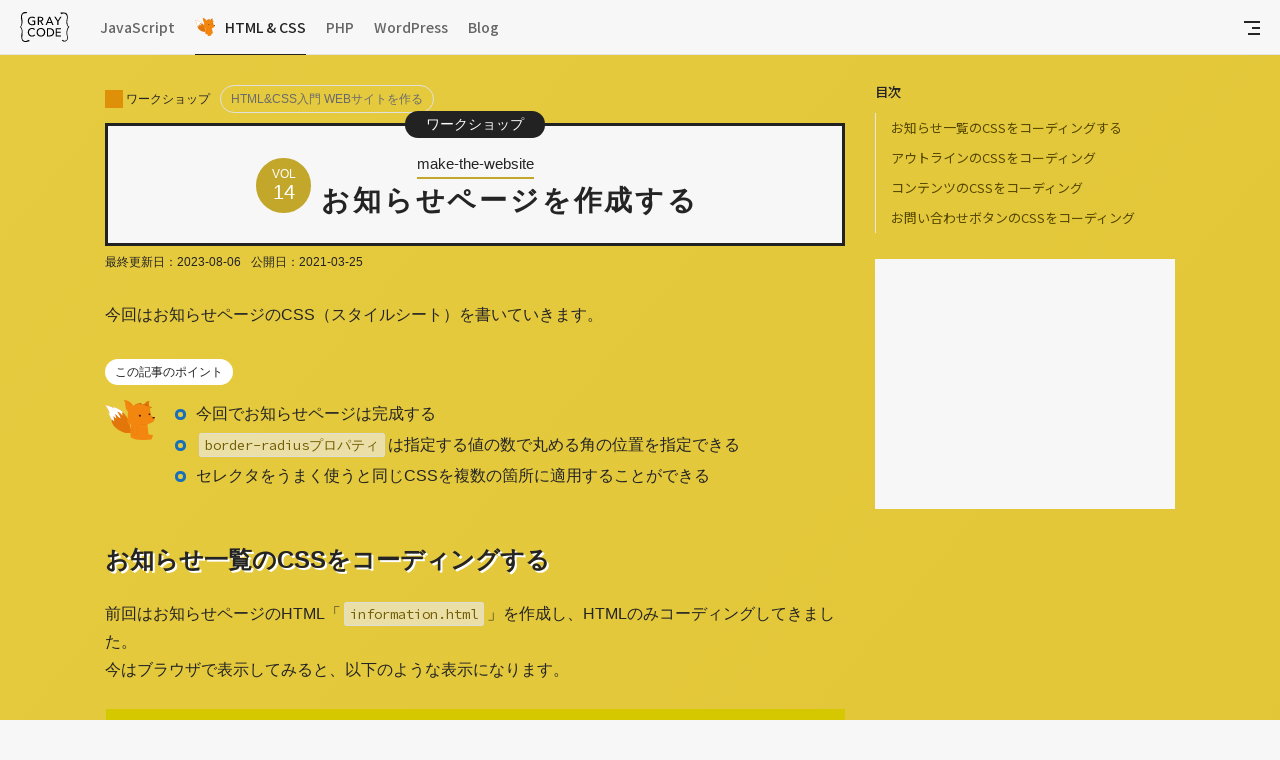

--- FILE ---
content_type: text/html; charset=UTF-8
request_url: https://gray-code.com/html_css/make-the-website-vol14/
body_size: 6176
content:
<!doctype html><html><head><meta charset=UTF-8><meta name=viewport content="width=device-width,initial-scale=1"><meta name=author content="Kohei Ishido"><meta name=description content="今回はお知らせページのCSS（スタイルシート）を書いていきます。"><meta name=keywords content="フリーランス,個人事業主,WEB制作,GRAYCODE"><meta property="og:url" content="https://gray-code.com/html_css/make-the-website-vol14/"><meta property="og:title" content="お知らせページを作成する"><meta property="og:description" content="今回はお知らせページのCSS（スタイルシート）を書いていきます。"><meta property="og:site_name" content="GRAYCODE"><meta property="og:locale" content="ja_JP"><meta property="og:image" content="https://gray-code.com/images/sns/graycode.png"><title>お知らせページを作成する &dash; HTML & CSS &dash; GRAYCODE</title><link rel=stylesheet href=/dist/style.css><link rel=preconnect href=https://fonts.googleapis.com><link rel=preconnect href=https://fonts.gstatic.com crossorigin><link href="https://fonts.googleapis.com/css2?family=Noto+Sans+JP:wght@100..900&display=swap" rel=stylesheet><link href="https://fonts.googleapis.com/css2?family=Source+Code+Pro:ital,wght@0,200..900;1,200..900&display=swap" rel=stylesheet><script>(function(e){var n,s={kitId:"auq4sfr",scriptTimeout:3e3,async:!0},o=e.documentElement,r=setTimeout(function(){o.className=o.className.replace(/\bwf-loading\b/g,"")+" wf-inactive"},s.scriptTimeout),t=e.createElement("script"),i=!1,a=e.getElementsByTagName("script")[0];o.className+=" wf-loading",t.src="https://use.typekit.net/"+s.kitId+".js",t.async=!0,t.onload=t.onreadystatechange=function(){if(n=this.readyState,i||n&&n!="complete"&&n!="loaded")return;i=!0,clearTimeout(r);try{Typekit.load(s)}catch{}},a.parentNode.insertBefore(t,a)})(document)</script><script async src="https://www.googletagmanager.com/gtag/js?id=UA-48118163-1"></script><script>window.dataLayer=window.dataLayer||[];function gtag(){dataLayer.push(arguments)}gtag("js",new Date),gtag("config","UA-48118163-1")</script><link rel=stylesheet href=https://gray-code.com/dist/single.css><script src=/js/jquery.min.js defer></script><script src=/js/codebox.min.js defer></script><script src=/ts/main.61bc42fe32439c6c8bae1843e753560a78d130033c2cb6477d66deaea844bacd.js integrity="sha256-YbxC/jJDnGyLrhhD51NWCnjRMAM8LLZHfWberqhEus0=" crossorigin=anonymous></script></head><body class=make-the-website><header class="header html_css"><div class=header__wrap><p class=header__logo><a href=/><img src=/images/logo_black.svg alt=GRAYCODE></a></p><nav class=header__gnav><ul><li><a class=-js href=/javascript/>JavaScript</a></li><li><a class="-html -active" href=/html_css/>HTML&nbsp;&&nbsp;CSS</a></li><li><a class=-php href=/php/>PHP</a></li><li><a class=-wp href=/wordpress/>WordPress</a></li><li><a class=-blog href=/blog/>Blog</a></li></ul></nav><div></div><button area-expanded=false aria-controls=menu class="header__btn-menu js-btn-menu html_css"><span class=-second-line></span></button></div></header><nav id=menu class="header__menu js-menu"><div class=header__category><div role=menu id=menu-js class=header__category-wrap><h2><a href=/javascript/>JavaScript</a></h2><ul role=group area-labelledby=menu-js><li role=menuitem><h3 id=js-recipe><a href=/javascript/#recipe>レシピ</a></h3><ul role=group area-labelledby=js-recipe class=header__category-list><li role=menuitem><a href=/javascript/#ajax>Ajax</a></li><li role=menuitem><a href=/javascript/#animation>アニメーション</a></li><li role=menuitem><a href=/javascript/#array>配列</a></li><li role=menuitem><a href=/javascript/#audio>音声</a></li><li role=menuitem><a href=/javascript/#browser>ブラウザ</a></li><li role=menuitem><a href=/javascript/#data>データについて</a></li><li role=menuitem><a href=/javascript/#event>イベント</a></li><li role=menuitem><a href=/javascript/#execution-timing>実行するタイミング</a></li><li role=menuitem><a href=/javascript/#file>ファイル</a></li><li role=menuitem><a href=/javascript/#form>フォーム</a></li><li role=menuitem><a href=/javascript/#dom>HTML・DOM</a></li><li role=menuitem><a href=/javascript/#image>画像</a></li><li role=menuitem><a href=/javascript/#json>JSON</a></li><li role=menuitem><a href=/javascript/#number>数値</a></li><li role=menuitem><a href=/javascript/#object>オブジェクト</a></li><li role=menuitem><a href=/javascript/#regular-expression>正規表現</a></li><li role=menuitem><a href=/javascript/#string>文字列</a></li><li role=menuitem><a href=/javascript/#date-time>日付・時間</a></li><li role=menuitem><a href=/javascript/#url>URL</a></li><li role=menuitem><a href=/javascript/#movie>動画</a></li></ul></li></ul></div><div role=menu id=menu-html class=header__category-wrap><h2><a href=/html_css/>HTML & CSS</a></h2><ul role=group area-labelledby=menu-html><li role=menuitem><h3 id=html-recipe><a href=/html_css/#recipe>レシピ</a></h3><ul role=group area-labelledby=html-recipe class=header__category-list><li role=menuitem><a href=/html_css/#border>ボーダー</a></li><li role=menuitem><a href=/html_css/#css-recipe>CSSレシピ</a></li><li role=menuitem><a href=/html_css/#development>開発</a></li><li role=menuitem><a href=/html_css/#effect>エフィクト</a></li><li role=menuitem><a href=/html_css/#font>フォント</a></li><li role=menuitem><a href=/html_css/#form>フォーム</a></li><li role=menuitem><a href=/html_css/#image>画像</a></li><li role=menuitem><a href=/html_css/#layout>レイアウト</a></li><li role=menuitem><a href=/html_css/#link>リンク</a></li><li role=menuitem><a href=/html_css/#list>リスト</a></li><li role=menuitem><a href=/html_css/#markup>マークアップ</a></li><li role=menuitem><a href=/html_css/#sass>Sass</a></li><li role=menuitem><a href=/html_css/#setting>設定</a></li><li role=menuitem><a href=/html_css/#table>テーブル</a></li><li role=menuitem><a href=/html_css/#text>テキスト</a></li></ul></li><li role=menuitem><h3 id=html-workshop><a href=/html_css/#workshop>ワークショップ</a></h3><ul role=group area-labelledby=html-workshop class=header__category-list><li role=menuitem><a href=/html_css/#make-the-website>HTML&CSS入門 WEBサイトを作る</a></li></ul></li><li role=menuitem><h3 id=html-basis><a href=/html_css/#basis>基礎</a></h3><ul role=group area-labelledby=html-basis class=header__category-list><li role=menuitem><a href=/html_css/#css>CSS</a></li><li role=menuitem><a href=/html_css/#css-property>CSSプロパティ</a></li><li role=menuitem><a href=/html_css/#html>HTML</a></li><li role=menuitem><a href=/html_css/#html-element>HTML要素</a></li></ul></li></ul></div><div role=menu id=menu-php class=header__category-wrap><h2><a href=/php/>PHP</a></h2><ul role=group area-labelledby=menu-php><li role=menuitem><h3 id=php-recipe><a href=/php/#recipe>レシピ</a></h3><ul role=group area-labelledby=html-recipe class=header__category-list><li role=menuitem><a href=/php/#setting>設定</a></li><li role=menuitem><a href=/php/#superglobal-variable>スーパーグローバル変数</a></li><li role=menuitem><a href=/php/#variable>変数</a></li><li role=menuitem><a href=/php/#array>配列</a></li><li role=menuitem><a href=/php/#string>文字列</a></li><li role=menuitem><a href=/php/#number>数値</a></li><li role=menuitem><a href=/php/#datetime>日付・時刻</a></li><li role=menuitem><a href=/php/#sending-email>メール送信</a></li><li role=menuitem><a href=/php/#output>出力</a></li><li role=menuitem><a href=/php/#database-pdo>データベース PDO</a></li><li role=menuitem><a href=/php/#mariadb>データベース MySQL / MariaDB</a></li><li role=menuitem><a href=/php/#sqlite>データベース SQLite</a></li><li role=menuitem><a href=/php/#postgresql>データベース PostgreSQL</a></li><li role=menuitem><a href=/php/#security>セキュリティ</a></li><li role=menuitem><a href=/php/#facebook-sdk>Facebook PHP向けSDK</a></li><li role=menuitem><a href=/php/#swiftmailer>Swift Mailerライブラリ</a></li><li role=menuitem><a href=/php/#framework>フレームワーク</a></li><li role=menuitem><a href=/php/#pdf-library>mPDFライブラリ</a></li><li role=menuitem><a href=/php/#file>ファイル / ディレクトリ</a></li><li role=menuitem><a href=/php/#phpmyadmin>phpMyAdmin</a></li></ul></li><li role=menuitem><h3 id=php-workshop><a href=/php/#workshop>ワークショップ</a></h3><ul role=group area-labelledby=php-workshop class=header__category-list><li role=menuitem><a href=/php/#make-the-board>ひと言掲示板を作る</a></li><li role=menuitem><a href=/php/#make-the-form>お問い合わせフォームを作る</a></li></ul></li><li role=menuitem class=-category-only><h3 id=php-getting-started><a href=/php/#getting-started>入門</a></h3></li></ul></div><div role=menu id=menu-wp class=header__category-wrap><h2><a href=/wordpress/>WordPress</a></h2><ul role=group area-labelledby=menu-wp><li role=menuitem><h3 id=wp-recipe><a href=/wordpress/#recipe>レシピ</a></h3><ul role=group area-labelledby=wp-recipe class=header__category-list><li role=menuitem><a href=/wordpress/#configuration>設定</a></li><li role=menuitem><a href=/wordpress/#database>データベース</a></li><li role=menuitem><a href=/wordpress/#graphql>GraphQL</a></li><li role=menuitem><a href=/wordpress/#user>ユーザー</a></li></ul></li><li role=menuitem><h3 id=wp-workshop><a href=/wordpress/#workshop>ワークショップ</a></h3><ul role=group area-labelledby=wp-workshop class=header__category-list><li role=menuitem><a href=/wordpress/#make-the-wp-plugin>オリジナルのWordPressプラグインを作る</a></li></ul></li></ul></div><div role=menu id=menu-blog class=header__category-wrap><h2><a href=/blog/>Blog</a></h2><ul role=group area-labelledby=menu-blog class="header__category-list -blog"><li role=menuitem><a href=/blog/#web-create>WEB制作</a></li><li role=menuitem><a href=/blog/#work>働き方</a></li><li role=menuitem><a href=/blog/#book>本</a></li><li role=menuitem><a href=/blog/#coffee>コーヒー</a></li><li role=menuitem><a href=/blog/#input>インプット</a></li><li role=menuitem><a href=/blog/#trip>旅</a></li><li role=menuitem><a href=/blog/#finance>ファイナンス</a></li><li role=menuitem><a href=/blog/#etc>その他</a></li></ul></div></div><div role=menu id=menu-other class=header__other><ul role=group area-labelledby=menu-other class=header__other-list><li role=menuitem><a href=/about/>GRAYCODEについて</a></li><li role=menuitem><a href=/contact/>お問い合わせ</a></li><li role=menuitem><a href=/privacy-policy/>プライバシーポリシー</a></li><li role=menuitem><a href=/site-policy/>サイトポリシー</a></li></ul></div></nav><div class=header__sm-menu><p class="header__sm-category -html">HTML & CSS</p><button class="header__btn-toc js-btn-toc">目次</button><nav class="header__toc js-toc"><p class=header__btn-pagetop><a href=# class=js-link-toc>ページトップに戻る</a></p><button class="header__btn-toc-close js-btn-close-toc"><img src=/images/icon_close.svg alt=閉じる></button><ol><li><a class=js-link-toc href=#section1 accesskey=1>お知らせ一覧のCSSをコーディングする</a></li><li><a class=js-link-toc href=#section2 accesskey=2>アウトラインのCSSをコーディング</a></li><li><a class=js-link-toc href=#section3 accesskey=3>コンテンツのCSSをコーディング</a></li><li><a class=js-link-toc href=#section4 accesskey=4>お問い合わせボタンのCSSをコーディング</a></li></ol></nav></div><div class=main-wrapper><main><article class="article -html"><header><div class=article__category-wrapper><p class=article__category>ワークショップ</p><ul class=article__sub-category><li><a href=/html_css/#make-the-website>HTML&amp;CSS入門 WEBサイトを作る</a></li></ul></div><div class=workshop01-header><p class=main-category>ワークショップ</p><p class=sub-category><span>make-the-website</span></p><h1><span><small>VOL</small>14</span>お知らせページを作成する</h1></div><ol class=article__update-history><li>最終更新日：<time datetime=2023.08.06>2023-08-06</time></li><li>公開日：<time datetime=2021-03-25>2021-03-25</time></li></ol><p class=article__excerpt>今回はお知らせページのCSS（スタイルシート）を書いていきます。</p><section class=article__point><h2 class=article__point-title>この記事のポイント</h2><ul class=article__point-list><li>今回でお知らせページは完成する</li><li><samp>border-radiusプロパティ</samp>は指定する値の数で丸める角の位置を指定できる</li><li>セレクタをうまく使うと同じCSSを複数の箇所に適用することができる</li></ul></section></header><div class="article__content html-content"><section id=section1><h2>お知らせ一覧のCSSをコーディングする</h2><p>前回はお知らせページのHTML「<samp>information.html</samp>」を作成し、HTMLのみコーディングしてきました。<br>今はブラウザで表示してみると、以下のような表示になります。</p><figure class="pic pic_type2"><img src=pic01.webp alt=ブラウザの表示例 width=1600 height=522><figcaption>ブラウザの表示例</figcaption></figure><p>ヘッダーとフッターについてはトップページと共通のためすでにCSSも出来ていますが、その間にあるコンテンツについてはCSSを書いていく必要があります。<br>CSSを書く場所についてはトップページのCSSと同じ「<samp>style.css</samp>」に書いていきます。</p><figure class="pic pic_type2"><img src=pic02.webp alt=CSSをコーディングするエリア width=1600 height=1772><figcaption>CSSをコーディングするエリア</figcaption></figure></section><section id=section2><h2>アウトラインのCSSをコーディング</h2><p>まずはコンテンツの幅と余白を指定してアウトラインを作成していきましょう。<br>コンテンツの左右余白と幅を指定するための外側の<samp>div要素</samp>（<samp>&lt;div class="wrapper">〜&lt;/div></samp>）については、すでに前回用意しました。<br>そこで、「<samp>style.css</samp>」に横幅と余白を指定するCSSをコーディングしてください。<br><em>赤字の箇所</em>が追加するコードです（CSSの上部は記載を省略しています）。</p><h3 class="ttl-codebox css-codebox">style.css コード例</h3><pre class="codebox mgb25"><code>@charset "UTF-8";

body {
  font-family: 'Noto Sans JP', sans-serif;
  color: #222;
  background-color: #e9e279;
}

<em class=comment>// 省略</em>


<em class=comment>/* footer</em>
<em class=comment>------------------------------ */</em>
#footer {
  padding: 18px 0;
  color: #fff;
  font-size: 0.8rem;
  text-align: center;
  background-color: #222;
}


<b class=add>/* information</b>
<b class=add>------------------------------ */</b>
<b class=add>#information {</b>
  <b class=add>padding: 80px 0 100px;</b>
  <b class=add>color: #222;</b>
  <b class=add>text-align: center;</b>
  <b class=add>background-color: #e9e279;</b>
<b class=add>}</b>

<b class=add>#information .wrapper {</b>
  <b class=add>margin: 0 auto;</b>
  <b class=add>width: 100%;</b>
  <b class=add>max-width: 1000px;</b>
<b class=add>}</b></code></pre><p>ブラウザで表示してみると、テキストが中央揃えになります。</p><figure class="pic pic_type2"><img src=pic03.webp alt=ブラウザの表示例 width=1600 height=723><figcaption>ブラウザの表示例</figcaption></figure><p>アウトラインのCSSができました。</p></section><section id=section3><h2>コンテンツのCSSをコーディング</h2><p>引き続き、コンテンツのCSSをコーディングしていきます。<br>以下の<em>赤字のコード</em>を追記してください。</p><h3 class="ttl-codebox css-codebox">style.css コード例</h3><pre class="codebox mgb25"><code>@charset "UTF-8";

body {
  font-family: 'Noto Sans JP', sans-serif;
  color: #222;
  background-color: #e9e279;
}

<em class=comment>// 省略</em>


<em class=comment>/* footer</em>
<em class=comment>------------------------------ */</em>
#footer {
  padding: 18px 0;
  color: #fff;
  font-size: 0.8rem;
  text-align: center;
  background-color: #222;
}


<em class=comment>/* information</em>
<em class=comment>------------------------------ */</em>
#information {
  padding: 80px 0 100px;
  color: #222;
  text-align: center;
  background-color: #e9e279;
}

#information .wrapper {
  margin: 0 auto;
  width: 100%;
  max-width: 1000px;
}

<b class=add>#information h1 {</b>
  <b class=add>display: inline-block;</b>
  <b class=add>margin: 0 auto 40px;</b>
  <b class=add>padding-bottom: 10px;</b>
  <b class=add>font-size: 1.25rem;</b>
  <b class=add>font-weight: 700;</b>
  <b class=add>border-bottom: 4px solid #222;</b>
<b class=add>}</b>

<b class=add>#information article {</b>
  <b class=add>margin-bottom: 40px;</b>
  <b class=add>padding: 40px 40px 35px;</b>
  <b class=add>text-align: left;</b>
  <b class=add>border-radius: 20px;</b>
  <b class=add>background-color: #fff;</b>
<b class=add>}</b>

<b class=add>#information article .text_date {</b>
  <b class=add>font-size: 0.85rem;</b>
<b class=add>}</b>

<b class=add>#information article h2 {</b>
  <b class=add>margin-bottom: 30px;</b>
  <b class=add>padding-bottom: 12px;</b>
  <b class=add>font-size: 1.15rem;</b>
  <b class=add>line-height: 1.8em;</b>
  <b class=add>border-bottom: 2px solid #d5c800;</b>
<b class=add>}</b>

<b class=add>#information article .text_content {</b>
  <b class=add>line-height: 2.0em;</b>
  <b class=add>font-size: 0.85rem;</b>
<b class=add>}</b></code></pre><p>見出しやお知らせ内容のCSSはトップページの「コンテンツ2」でコーディングした内容と共通する部分も多くあります。</p><p>コンテンツの角を丸くするときは<samp>border-radiusプロパティ</samp>を使います。<br>今回は<samp>20px</samp>を指定していますが、値が小さければ角丸のサイズも小さくなり、反対に大きくすると丸みが大きくなります。<br>例えば、5px、20px、40pxでは次のように角丸の大きさが異なります。</p><figure class="pic pic_type2"><img src=pic04.webp alt=border-radiusプロパティの値の違い width=957 height=312><figcaption>border-radiusプロパティの値の違い</figcaption></figure><p>また、今回は4つの角をすべて<samp>20px</samp>にしていますが、角ごとに異なる丸みを指定することもできます。</p><h3 class="ttl-codebox css-codebox">border-radiusプロパティの使用例</h3><pre class="codebox mgb25"><code><em class=comment>// (1)左上、右上、右下、左下：10px</em>
border-radius: 10px;

<em class=comment>// (2)左上と右下：5px、右上と左下：30px</em>
border-radius: 5px 30px;

<em class=comment>// (3)左上：10px、右上と左下：30px、右下：50px</em>
border-radius: 10px 30px 50px;

<em class=comment>// (4)左上：10px、右上：20px、右下：30px、左下：40px</em>
border-radius: 10px 20px 30px 40px;</code></pre><p>(2)のように値を2つ指定すると、対角線上にある角をペアにして角丸を指定することができます。</p><figure class="pic pic_type2"><img src=pic05.webp alt=border-radiusプロパティの指定例 width=1600 height=540><figcaption>border-radiusプロパティの指定例</figcaption></figure></section><section id=section4><h2>お問い合わせボタンのCSSをコーディング</h2><p>最後に、お知らせ一覧の下に設置された「お問い合わせはこちら」ボタンのCSSを用意します。<br>しかしこちらはトップページに設置したボタンと全く同じため、できたら共通のCSSを適用したいところです。</p><p>そこで今回はCSSを追記するのではなく、トップページで書いたCSSのセレクタを修正してお知らせページでも同じCSSを適用できるようにしましょう。</p><h3 class="ttl-codebox css-codebox">style.css コード例</h3><pre class="codebox mgb25"><code>@charset "UTF-8";

body {
  font-family: 'Noto Sans JP', sans-serif;
  color: #222;
  background-color: #e9e279;
}

<em class=comment>// 省略</em>

#content2 ol li:last-child {
  margin-bottom: 0;
}

#content2 ol li time {
  margin-right: 20px;
  font-size: 0.85rem;
}

<b class=add>.link_contact a</b> {
  display: inline-block;
  padding: 15px 60px;
  color: #fff;
  font-size: 1.2rem;
  font-weight: 500;
  box-shadow: 0 5px 0 #b07c00;
  background-color: #e29000;
}

<b class=add>.link_contact a:hover</b> {
  background-color: #e89d19;
}


<em class=comment>/* footer</em>
<em class=comment>------------------------------ */</em>

<em class=comment>// 省略</em></code></pre><p>トップページの「コンテンツ2」のCSSを書いたときは「<samp>#content2 .link_contact a {</samp>」とセレクタを指定していましたが、先頭の「<samp>#content2</samp>」を取って「<samp>.link_contact a {</samp>」に変更しました。<br>これで、<samp>class属性</samp>に「<samp>link_contact</samp>」がついているHTML要素の下にある<samp>a要素</samp>は全て同じCSSを適用してボタンを表示できるようになります。</p><p>今回のボタンのように、CSSはセレクタの使い方次第で同じCSSを毎回書かずとも、同じCSSを複数の場所で適用することができます。</p><p>さて、ここまででお知らせページはHTMLとCSSのコーディングが完了しました。<br>ブラウザで改めて「<samp>information.html</samp>」を表示してみると、デザイン案とそっくりのページが表示されます。</p><figure class="pic pic_type2"><img src=pic06.webp alt=ブラウザの表示例 width=1600 height=1772><figcaption>ブラウザの表示例</figcaption></figure><p>次回からは「お問い合わせ」ページを作成していきましょう。</p></section></div><div class=article__series-paging><h2 class="article__paging-link -previous"><a href=/html_css/make-the-website-vol13/><small class=article__paging-label>前のページ</small>お知らせページを作成する</a></h2><h2 class="article__paging-link -next"><a href=/html_css/make-the-website-vol15/><small class=article__paging-label>次のページ</small>お問い合わせページを作成する</a></h2></div><section class=article__series><h2>記事一覧</h2><ol><li><a href=/html_css/make-the-website-vol1/>HTML&amp;CSS入門</a></li><li><a href=/html_css/make-the-website-vol2/>WEBサイトに必要なもの</a></li><li><a href=/html_css/make-the-website-vol3/>HTMLの基礎</a></li><li><a href=/html_css/make-the-website-vol4/>CSS（スタイルシート）の基礎</a></li><li><a href=/html_css/make-the-website-vol5/>どんなWEBサイトを作るか考える</a></li><li><a href=/html_css/make-the-website-vol6/>HTMLファイルを作成する</a></li><li><a href=/html_css/make-the-website-vol7/>トップページのHTMLコーディング</a></li><li><a href=/html_css/make-the-website-vol8/>CSS（スタイルシート）を作成する</a></li><li><a href=/html_css/make-the-website-vol9/>ヘッダーのCSSを書く</a></li><li><a href=/html_css/make-the-website-vol10/>コンテンツ1のCSSを書く</a></li><li><a href=/html_css/make-the-website-vol11/>コンテンツ2のCSSを書く</a></li><li><a href=/html_css/make-the-website-vol12/>フッターのCSSを書く</a></li><li><a href=/html_css/make-the-website-vol13/ class=-active>お知らせページを作成する</a></li><li><a href=/html_css/make-the-website-vol14/>お知らせページのCSSを書く</a></li><li><a href=/html_css/make-the-website-vol15/>お問い合わせページを作成する</a></li><li><a href=/html_css/make-the-website-vol16/>お問い合わせページのCSSを書く</a></li><li><a href=/html_css/make-the-website-vol17/>ページをリンクで繋ぐ</a></li><li><a href=/html_css/make-the-website-vol18/>サーバーを用意する</a></li><li><a href=/html_css/make-the-website-vol19/>WEBサイトを公開する</a></li></ol></section><div class=article__paging><p class="article__paging-link -previous"><a href=/html_css/make-the-website-vol13/>前の記事</a></p><p class="article__paging-link -list"><a href=/html_css/>記事一覧</a></p><p class="article__paging-link -next"><a href=/html_css/make-the-website-vol15/>次の記事</a></p></div></article>ca-pub-6292870682629488<div class=ad_type03><script async src=https://pagead2.googlesyndication.com/pagead/js/adsbygoogle.js></script><ins class=adsbygoogle style=display:block data-ad-format=autorelaxed data-ad-client=ca-pub-6292870682629488 data-ad-slot=7837255782></ins><script>(adsbygoogle=window.adsbygoogle||[]).push({})</script></div></main><aside class=sidebar><div class=sidebar__wrap><section class=sidebar__table-of-contents><h2>目次</h2><nav><ol class=js-side-toc><li><a href=#section1 accesskey=1 data-section=section1>お知らせ一覧のCSSをコーディングする</a></li><li><a href=#section2 accesskey=2 data-section=section2>アウトラインのCSSをコーディング</a></li><li><a href=#section3 accesskey=3 data-section=section3>コンテンツのCSSをコーディング</a></li><li><a href=#section4 accesskey=4 data-section=section4>お問い合わせボタンのCSSをコーディング</a></li></ol></nav></section><div class=sidebar__ad-type01><script async src=https://pagead2.googlesyndication.com/pagead/js/adsbygoogle.js></script><ins class=adsbygoogle style=display:inline-block;width:300px;height:250px data-ad-client=ca-pub-6292870682629488 data-ad-slot=8073392109></ins><script>(adsbygoogle=window.adsbygoogle||[]).push({})</script></div></div></aside></div><div class=breadcrumb><ol><li><a href=/>トップ</a></li><li><a href=/html_css>HTML & CSS</a></li><li><a href=/html_css/make-the-website-vol14>お知らせページを作成する</a></li></ol></div><footer class=footer><nav class=footer__nav-wrap><div class=footer__category><h2><a href=/javascript/>JavaScript</a></h2><ul><li><a href=/javascript/#recipe>レシピ</a></li></ul></div><div class=footer__category><h2><a href=/html_css/>HTML&nbsp;&&nbsp;CSS</a></h2><ul><li><a href=/html_css/#recipe>レシピ</a></li><li><a href=/html_css/#workshop>ワークショップ</a></li><li><a href=/html_css/#basis>基礎</a></li></ul></div><div class=footer__category><h2><a href=/php/>PHP</a></h2><ul><li><a href=/php/#recipe>レシピ</a></li><li><a href=/php/#workshop>ワークショップ</a></li><li><a href=/php/#getting-started>基礎</a></li></ul></div><div class=footer__category><h2><a href=/wordpress/>WordPress</a></h2><ul><li><a href=/wordpress/#recipe>レシピ</a></li><li><a href=/wordpress/#workshop>ワークショップ</a></li></ul></div><div class=footer__category><h2><a href=/blog/>Blog</a></h2><ul><li><a href=/blog/#web-create>WEB制作</a></li><li><a href=/blog/#work>働き方</a></li><li><a href=/blog/#book>本</a></li><li><a href=/blog/#coffee>コーヒー</a></li><li><a href=/blog/#trip>旅</a></li><li><a href=/blog/#input>インプット</a></li><li><a href=/blog/#finance>ファイナンス</a></li><li><a href=/blog/#etc>その他</a></li></ul></div><ul class=footer__menu><li><a href=/about/>GRAYCODEについて</a></li><li><a href=/contact/>お問い合わせ</a></li><li><a href=/privacy-policy/>プライバシーポリシー</a></li><li><a href=/site-policy/>サイトポリシー</a></li></ul></nav><p class=footer__copyright>Copyright&copy;2014-2025 GRAYCODE.</p></footer></body></html>

--- FILE ---
content_type: text/html; charset=utf-8
request_url: https://www.google.com/recaptcha/api2/aframe
body_size: 268
content:
<!DOCTYPE HTML><html><head><meta http-equiv="content-type" content="text/html; charset=UTF-8"></head><body><script nonce="jfmDtTw6Xw-Ipo1fQgjKUQ">/** Anti-fraud and anti-abuse applications only. See google.com/recaptcha */ try{var clients={'sodar':'https://pagead2.googlesyndication.com/pagead/sodar?'};window.addEventListener("message",function(a){try{if(a.source===window.parent){var b=JSON.parse(a.data);var c=clients[b['id']];if(c){var d=document.createElement('img');d.src=c+b['params']+'&rc='+(localStorage.getItem("rc::a")?sessionStorage.getItem("rc::b"):"");window.document.body.appendChild(d);sessionStorage.setItem("rc::e",parseInt(sessionStorage.getItem("rc::e")||0)+1);localStorage.setItem("rc::h",'1769033515409');}}}catch(b){}});window.parent.postMessage("_grecaptcha_ready", "*");}catch(b){}</script></body></html>

--- FILE ---
content_type: text/css; charset=UTF-8
request_url: https://gray-code.com/dist/single.css
body_size: 6735
content:
.article .section_textlink .textlink_area h3{margin-bottom:10px;font-size:1rem}.article .section_textlink .textlink_area p{padding:20px;border:2px solid #eee;background:#fff;box-sizing:border-box}.article .section_textlink .textlink{display:inline-block;color:#222;font-size:1.2em;text-decoration:none}.article .section_textlink .textlink:hover{text-decoration:none}.article .section_textlink .textlink_type1{transition:color .3s ease}.article .section_textlink .textlink_type1:hover{color:#999}.article .section_textlink .textlink_type2{position:relative}.article .section_textlink .textlink_type2 span:nth-child(1){display:inline-block;z-index:2;background:linear-gradient(to bottom right, rgb(34, 34, 34) 0%, rgb(153, 153, 153) 100%);-webkit-background-clip:text;-webkit-text-fill-color:rgba(0,0,0,0);opacity:1;transition:opacity .5s ease}.article .section_textlink .textlink_type2 span:nth-child(2){display:inline-block;position:absolute;top:0;left:0;z-index:1;background-image:linear-gradient(to bottom right, rgb(0, 33, 155) 0%, rgb(145, 163, 226) 100%);-webkit-background-clip:text;-webkit-text-fill-color:rgba(0,0,0,0);opacity:0;transition:opacity .5s ease}.article .section_textlink .textlink_type2:hover span:nth-child(1){z-index:1;opacity:0}.article .section_textlink .textlink_type2:hover span:nth-child(2){z-index:2;opacity:1}.article .section_textlink .textlink_bg_type1{background-color:rgba(0,0,0,0);transition:color .3s ease,background-color .3s ease}.article .section_textlink .textlink_bg_type1:hover{color:#f7f7f7;background-color:#222}.article .section_textlink .textlink_bg_type2{position:relative}.article .section_textlink .textlink_bg_type2 span:nth-child(2){overflow:hidden;position:absolute;top:0;left:0;display:block;width:0%;height:100%;color:#f7f7f7;background:#222;transition:width .3s ease}.article .section_textlink .textlink_bg_type2:hover span:nth-child(2){width:100%}.article .section_textlink .textlink_bg_type3{position:relative}.article .section_textlink .textlink_bg_type3 span:nth-child(2){overflow:hidden;position:absolute;top:0;right:0;display:block;width:0%;height:100%;color:#f7f7f7;background:#222;transition:width .3s ease}.article .section_textlink .textlink_bg_type3:hover span:nth-child(2){width:100%}.article .section_textlink .textlink_bg_type4{position:relative}.article .section_textlink .textlink_bg_type4 span:nth-child(2){overflow:hidden;position:absolute;top:0;right:0;display:block;width:100%;height:0%;color:#f7f7f7;background:#222;transition:height .3s ease}.article .section_textlink .textlink_bg_type4:hover span:nth-child(2){height:100%}.article .section_textlink .textlink_bg_type5{position:relative}.article .section_textlink .textlink_bg_type5 span:nth-child(2){overflow:hidden;position:absolute;bottom:0;right:0;display:block;width:100%;height:0%;color:#f7f7f7;background:#222;transition:height .3s ease}.article .section_textlink .textlink_bg_type5:hover span:nth-child(2){height:100%}.article .section_textlink .textlink_bg_type6:hover{color:#f7f7f7;animation:bgFlash 1s steps(1, end) 1 both}@keyframes bgFlash{0%,20%{background-color:rgba(0,0,0,0)}10%,30%,100%{background-color:#222}}.article .section_textlink .textlink_border_type1{border-bottom:2px solid #222;transition:border-bottom .3s ease}.article .section_textlink .textlink_border_type1:hover{border-bottom:2px solid #999}.article .section_textlink .textlink_border_type2{position:relative}.article .section_textlink .textlink_border_type2::after{position:absolute;bottom:-3px;left:0;display:block;content:"";width:100%;height:2px;background:#222;transform:scale(0, 1);transition:transform .3s ease}.article .section_textlink .textlink_border_type2:hover::after{transform:scale(1, 1)}.article .section_textlink .textlink_border_type3{position:relative}.article .section_textlink .textlink_border_type3::after{position:absolute;bottom:-3px;left:0;display:block;content:"";width:100%;height:2px;background:#222;transform:scale(0, 1);transform-origin:left top;transition:transform .3s ease}.article .section_textlink .textlink_border_type3:hover::after{transform:scale(1, 1)}.article .section_textlink .textlink_border_type4{position:relative}.article .section_textlink .textlink_border_type4::after{position:absolute;bottom:-3px;left:0;display:block;content:"";width:100%;height:2px;background:#222;transform:scale(0, 1);transform-origin:right top;transition:transform .3s ease}.article .section_textlink .textlink_border_type4:hover::after{transform:scale(1, 1)}.article .section_textlink .textlink_border_type5{position:relative}.article .section_textlink .textlink_border_type5::after{position:absolute;bottom:-3px;left:0;display:block;content:"";width:100%;height:2px;background:#222;transform:scale(1, 0);transform-origin:center bottom;transition:transform .3s ease}.article .section_textlink .textlink_border_type5:hover::after{transform:scale(1, 1)}.article .section_textlink .textlink_border_type6{position:relative}.article .section_textlink .textlink_border_type6::after{position:absolute;bottom:-3px;left:0;display:block;content:"";width:100%;height:2px;background:#222;transform:scale(0, 1);transform-origin:right top;transition:transform .3s ease}.article .section_textlink .textlink_border_type6:hover::after{transform-origin:left top;transform:scale(1, 1)}.article .section_textlink .textlink_border_type7{position:relative}.article .section_textlink .textlink_border_type7::after{position:absolute;bottom:-3px;left:0;display:block;content:"";width:100%;height:2px;background:#222;transform:scale(0, 1);transform-origin:left top;transition:transform .3s ease}.article .section_textlink .textlink_border_type7:hover::after{transform-origin:right top;transform:scale(1, 1)}.article .section_textlink .textlink_border_type8{position:relative}.article .section_textlink .textlink_border_type8::before{position:absolute;bottom:-2px;left:0;display:block;content:"";width:100%;height:1px;background:#222;transition:background-color .3s ease}.article .section_textlink .textlink_border_type8::after{position:absolute;bottom:-4px;left:0;display:block;content:"";width:100%;height:1px;background:#222;transition:background-color .3s ease}.article .section_textlink .textlink_border_type8:hover::before{background-color:#999}.article .section_textlink .textlink_border_type8:hover::after{background-color:#999}.article .section_textlink .textlink_border_type9{position:relative}.article .section_textlink .textlink_border_type9::before{position:absolute;bottom:-2px;left:0;display:block;content:"";width:100%;height:1px;background:#222;transform:scale(0, 1);transition:transform .3s ease}.article .section_textlink .textlink_border_type9::after{position:absolute;bottom:-4px;left:0;display:block;content:"";width:100%;height:1px;background:#222;transform:scale(0, 1);transition:transform .3s ease}.article .section_textlink .textlink_border_type9:hover::before{transform:scale(1, 1)}.article .section_textlink .textlink_border_type9:hover::after{transform:scale(1, 1)}.article .section_textlink .textlink_border_type10{position:relative}.article .section_textlink .textlink_border_type10::before{position:absolute;bottom:-2px;left:0;display:block;content:"";width:100%;height:1px;background:#222;transform:scale(0, 1);transform-origin:left top;transition:transform .3s ease}.article .section_textlink .textlink_border_type10::after{position:absolute;bottom:-4px;left:0;display:block;content:"";width:100%;height:1px;background:#222;transform:scale(0, 1);transform-origin:left top;transition:transform .3s ease}.article .section_textlink .textlink_border_type10:hover::before{transform:scale(1, 1)}.article .section_textlink .textlink_border_type10:hover::after{transform:scale(1, 1)}.article .section_textlink .textlink_border_type11{position:relative}.article .section_textlink .textlink_border_type11::before{position:absolute;bottom:-2px;left:0;display:block;content:"";width:100%;height:1px;background:#222;transform:scale(0, 1);transform-origin:right top;transition:transform .3s ease}.article .section_textlink .textlink_border_type11::after{position:absolute;bottom:-4px;left:0;display:block;content:"";width:100%;height:1px;background:#222;transform:scale(0, 1);transform-origin:right top;transition:transform .3s ease}.article .section_textlink .textlink_border_type11:hover::before{transform:scale(1, 1)}.article .section_textlink .textlink_border_type11:hover::after{transform:scale(1, 1)}.article .section_textlink .textlink_border_type12{position:relative}.article .section_textlink .textlink_border_type12::before{position:absolute;bottom:-2px;left:0;display:block;content:"";width:100%;height:1px;background:#222;transform:scale(0, 1);transform-origin:right top;transition:transform .3s ease}.article .section_textlink .textlink_border_type12::after{position:absolute;bottom:-4px;left:0;display:block;content:"";width:100%;height:1px;background:#222;transform:scale(0, 1);transform-origin:right top;transition:transform .3s ease}.article .section_textlink .textlink_border_type12:hover::before{transform-origin:left top;transform:scale(1, 1)}.article .section_textlink .textlink_border_type12:hover::after{transform-origin:left top;transform:scale(1, 1)}.article .section_textlink .textlink_border_type13{position:relative}.article .section_textlink .textlink_border_type13::before{position:absolute;bottom:-2px;left:0;display:block;content:"";width:100%;height:1px;background:#222;transform:scale(0, 1);transform-origin:left top;transition:transform .3s ease}.article .section_textlink .textlink_border_type13::after{position:absolute;bottom:-4px;left:0;display:block;content:"";width:100%;height:1px;background:#222;transform:scale(0, 1);transform-origin:left top;transition:transform .3s ease}.article .section_textlink .textlink_border_type13:hover::before{transform-origin:right top;transform:scale(1, 1)}.article .section_textlink .textlink_border_type13:hover::after{transform-origin:right top;transform:scale(1, 1)}.article .section_textlink .textlink_border_type14{position:relative}.article .section_textlink .textlink_border_type14::before{position:absolute;top:-4px;left:0;display:block;content:"";width:100%;height:2px;background:#222;transition:background-color .3s ease}.article .section_textlink .textlink_border_type14::after{position:absolute;bottom:-4px;left:0;display:block;content:"";width:100%;height:2px;background:#222;transition:background-color .3s ease}.article .section_textlink .textlink_border_type14:hover::before{background:#999}.article .section_textlink .textlink_border_type14:hover::after{background:#999}.article .section_textlink .textlink_border_type15{position:relative}.article .section_textlink .textlink_border_type15::before{position:absolute;top:-4px;left:0;display:block;content:"";width:100%;height:2px;background:#222;transform:scale(0, 1);transition:transform .3s ease}.article .section_textlink .textlink_border_type15::after{position:absolute;bottom:-4px;left:0;display:block;content:"";width:100%;height:2px;background:#222;transform:scale(0, 1);transition:transform .3s ease}.article .section_textlink .textlink_border_type15:hover::before{transform:scale(1, 1)}.article .section_textlink .textlink_border_type15:hover::after{transform:scale(1, 1)}.article .section_textlink .textlink_border_type16{position:relative}.article .section_textlink .textlink_border_type16::before{position:absolute;top:-4px;left:0;display:block;content:"";width:100%;height:2px;background:#222;transform:scale(0, 1);transform-origin:left top;transition:transform .3s ease}.article .section_textlink .textlink_border_type16::after{position:absolute;bottom:-4px;left:0;display:block;content:"";width:100%;height:2px;background:#222;transform:scale(0, 1);transform-origin:left top;transition:transform .3s ease}.article .section_textlink .textlink_border_type16:hover::before{transform:scale(1, 1)}.article .section_textlink .textlink_border_type16:hover::after{transform:scale(1, 1)}.article .section_textlink .textlink_border_type17{position:relative}.article .section_textlink .textlink_border_type17::before{position:absolute;top:-4px;left:0;display:block;content:"";width:100%;height:2px;background:#222;transform:scale(0, 1);transform-origin:right top;transition:transform .3s ease}.article .section_textlink .textlink_border_type17::after{position:absolute;bottom:-4px;left:0;display:block;content:"";width:100%;height:2px;background:#222;transform:scale(0, 1);transform-origin:right top;transition:transform .3s ease}.article .section_textlink .textlink_border_type17:hover::before{transform:scale(1, 1)}.article .section_textlink .textlink_border_type17:hover::after{transform:scale(1, 1)}.article .section_textlink .textlink_border_type18{position:relative}.article .section_textlink .textlink_border_type18::before{position:absolute;top:-4px;left:0;display:block;content:"";width:100%;height:2px;background:#222;transform:scale(0, 1);transform-origin:right top;transition:transform .3s ease}.article .section_textlink .textlink_border_type18::after{position:absolute;bottom:-4px;left:0;display:block;content:"";width:100%;height:2px;background:#222;transform:scale(0, 1);transform-origin:right top;transition:transform .3s ease}.article .section_textlink .textlink_border_type18:hover::before{transform:scale(1, 1);transform-origin:left top}.article .section_textlink .textlink_border_type18:hover::after{transform:scale(1, 1);transform-origin:left top}.article .section_textlink .textlink_border_type19{position:relative}.article .section_textlink .textlink_border_type19::before{position:absolute;top:-4px;left:0;display:block;content:"";width:100%;height:2px;background:#222;transform:scale(0, 1);transform-origin:left top;transition:transform .3s ease}.article .section_textlink .textlink_border_type19::after{position:absolute;bottom:-4px;left:0;display:block;content:"";width:100%;height:2px;background:#222;transform:scale(0, 1);transform-origin:left top;transition:transform .3s ease}.article .section_textlink .textlink_border_type19:hover::before{transform:scale(1, 1);transform-origin:right top}.article .section_textlink .textlink_border_type19:hover::after{transform:scale(1, 1);transform-origin:right top}.article .section_textlink .textlink_border_type20{position:relative}.article .section_textlink .textlink_border_type20 span{display:block;padding:10px}.article .section_textlink .textlink_border_type20 span::before{position:absolute;top:0;right:0;display:block;content:"";width:2px;height:2px;background:#222;transition:width .3s ease}.article .section_textlink .textlink_border_type20 span::after{position:absolute;bottom:0;left:0;display:block;content:"";width:2px;height:2px;background:#222;transition:width .3s ease}.article .section_textlink .textlink_border_type20::before{position:absolute;top:0;left:0;display:block;content:"";width:2px;height:2px;background:#222;transition:width .3s ease}.article .section_textlink .textlink_border_type20::after{position:absolute;bottom:0;right:0;display:block;content:"";width:2px;height:2px;background:#222;transition:width .3s ease}.article .section_textlink .textlink_border_type20:hover::before{width:100%}.article .section_textlink .textlink_border_type20:hover::after{width:100%}.article .section_textlink .textlink_border_type21{position:relative}.article .section_textlink .textlink_border_type21::before{position:absolute;top:0;right:0;display:block;content:"";width:2px;height:2px;background:#222;transition:width .3s ease}.article .section_textlink .textlink_border_type21::after{position:absolute;bottom:0;left:0;display:block;content:"";width:2px;height:2px;background:#222;transition:width .3s ease}.article .section_textlink .textlink_border_type21 span{display:block;padding:10px}.article .section_textlink .textlink_border_type21 span::before{position:absolute;top:0;left:0;display:block;content:"";width:2px;height:2px;background:#222;transition:width .3s ease}.article .section_textlink .textlink_border_type21 span::after{position:absolute;bottom:0;right:0;display:block;content:"";width:2px;height:2px;background:#222;transition:width .3s ease}.article .section_textlink .textlink_border_type21:hover::before{width:100%}.article .section_textlink .textlink_border_type21:hover::after{width:100%}.article .section_textlink .textlink_border_type22{position:relative}.article .section_textlink .textlink_border_type22::before{position:absolute;top:0;left:0;display:block;content:"";width:2px;height:2px;background:#222;transition:width .3s ease}.article .section_textlink .textlink_border_type22::after{position:absolute;bottom:0;right:0;display:block;content:"";width:2px;height:2px;background:#222;transition:width .3s ease}.article .section_textlink .textlink_border_type22 span{display:block;padding:10px}.article .section_textlink .textlink_border_type22 span::before{position:absolute;top:0;right:0;display:block;content:"";width:2px;height:2px;background:#222;transition:height .3s ease}.article .section_textlink .textlink_border_type22 span::after{position:absolute;bottom:0;left:0;display:block;content:"";width:2px;height:2px;background:#222;transition:height .3s ease}.article .section_textlink .textlink_border_type22:hover::before{width:100%}.article .section_textlink .textlink_border_type22:hover::after{width:100%}.article .section_textlink .textlink_border_type22:hover span::before{height:100%}.article .section_textlink .textlink_border_type22:hover span::after{height:100%}.article .section_textlink .textlink_border_type23{position:relative}.article .section_textlink .textlink_border_type23::before{position:absolute;top:0;right:0;display:block;content:"";width:2px;height:2px;background:#222;transition:width .3s ease}.article .section_textlink .textlink_border_type23::after{position:absolute;bottom:0;left:0;display:block;content:"";width:2px;height:2px;background:#222;transition:width .3s ease}.article .section_textlink .textlink_border_type23 span{display:block;padding:10px}.article .section_textlink .textlink_border_type23 span::before{position:absolute;top:0;left:0;display:block;content:"";width:2px;height:2px;background:#222;transition:height .3s ease}.article .section_textlink .textlink_border_type23 span::after{position:absolute;bottom:0;right:0;display:block;content:"";width:2px;height:2px;background:#222;transition:height .3s ease}.article .section_textlink .textlink_border_type23:hover::before{width:100%}.article .section_textlink .textlink_border_type23:hover::after{width:100%}.article .section_textlink .textlink_border_type23:hover span::before{height:100%}.article .section_textlink .textlink_border_type23:hover span::after{height:100%}.article .section_textlink .textlink_icon_type1{padding-right:20px}.article .section_textlink .textlink_icon_type1::after{display:inline-block;content:"";margin-top:5px;margin-left:10px;width:10px;height:18px;vertical-align:top;transform:translate(0, 0);background:url(../images/icon_arrow_right2.svg) right center/10px auto no-repeat;transition:transform .3s ease}.article .section_textlink .textlink_icon_type1:hover::after{transform:translate(5px, 0)}.article .section_textlink .textlink_icon_type2{padding-right:20px}.article .section_textlink .textlink_icon_type2::after{display:inline-block;content:"";margin-top:5px;margin-left:10px;width:10px;height:18px;vertical-align:top;transform:translate(0, 0);background:url(../images/icon_arrow_right2.svg) right center/10px auto no-repeat;transition:transform .3s ease}.article .section_textlink .textlink_icon_type2:hover::after{transform:translate(-5px, 0)}.article .section_textlink .textlink_icon_type3{padding-right:20px}.article .section_textlink .textlink_icon_type3::after{display:inline-block;content:"";margin-top:5px;margin-left:10px;width:10px;height:18px;vertical-align:top;transform:rotate3d(0, 1, 0, 0deg);background:url(../images/icon_arrow_right2.svg) right center/10px auto no-repeat}.article .section_textlink .textlink_icon_type3:hover::after{animation:rotateIcon .5s ease 1}@keyframes rotateIcon{0%{transform:rotate3d(1, 0, 0, 0deg)}50%{transform:rotate3d(1, 0, 0, 180deg)}100%{transform:rotate3d(1, 0, 0, 360deg)}}.article .section_textlink .textlink_icon_type4{padding-right:20px}.article .section_textlink .textlink_icon_type4::after{display:inline-block;content:"";margin-top:5px;margin-left:10px;width:10px;height:18px;vertical-align:top;transform:rotate3d(0, 1, 0, 0deg);background:url(../images/icon_arrow_right2.svg) right center/10px auto no-repeat;transition:transform .3s ease}.article .section_textlink .textlink_icon_type4:hover::after{transform:rotate3d(0, 1, 0, 180deg)}.article .section_textlink .textlink_icon_type5{padding-right:20px}.article .section_textlink .textlink_icon_type5::after{display:inline-block;content:"";margin-top:5px;margin-left:10px;width:10px;height:18px;vertical-align:top;transform:rotate3d(0, 0, 1, 0deg);background:url(../images/icon_arrow_right2.svg) right center/10px auto no-repeat;transition:transform .3s ease}.article .section_textlink .textlink_icon_type5:hover::after{transform:rotate3d(0, 0, 1, 180deg)}.article .section_textlink .textlink_shadow_type1{transform:translateY(2px);transition:text-shadow .3s ease,transform .3s ease}.article .section_textlink .textlink_shadow_type1:hover{transform:translateY(0);text-shadow:0 2px 5px rgba(0,0,0,.5)}.article .section_textlink .textlink_shadow_type2{transform:translateY(2px);transition:text-shadow .3s ease,transform .3s ease}.article .section_textlink .textlink_shadow_type2:hover{transform:translateY(0);text-shadow:0 3px 1px rgba(0,0,0,.2)}.article .section_textlink .textlink_shadow_type3{transform:translateY(0);text-shadow:0 2px 5px rgba(0,0,0,.5);transition:text-shadow .3s ease,transform .3s ease}.article .section_textlink .textlink_shadow_type3:hover{transform:translateY(2px);text-shadow:none}.article .section_textlink .textlink_shadow_type4{transform:translateY(0);text-shadow:0 3px 1px rgba(0,0,0,.2);transition:text-shadow .3s ease,transform .3s ease}.article .section_textlink .textlink_shadow_type4:hover{transform:translateY(2px);text-shadow:none}.article .section_textlink .textlink_rotate_type1:hover{animation:rotateTextlink1 .5s linear 1}@keyframes rotateTextlink1{0%{transform:rotate3d(1, 0, 0, 0deg)}50%{transform:rotate3d(1, 0, 0, 180deg)}100%{transform:rotate3d(1, 0, 0, 360deg)}}.article .section_textlink .textlink_rotate_type2:hover{animation:rotateTextlink2 .5s linear 1}@keyframes rotateTextlink2{0%{transform:rotate3d(0, 1, 0, 0deg)}50%{transform:rotate3d(0, 1, 0, 180deg)}100%{transform:rotate3d(0, 1, 0, 360deg)}}.article .section_textlink .textlink_rotate_type3:hover{animation:rotateTextlink3 .3s linear 1}@keyframes rotateTextlink3{0%{transform:rotate3d(0, 0, 1, 0deg)}50%{transform:rotate3d(0, 0, 1, 180deg)}100%{transform:rotate3d(0, 0, 1, 360deg)}}.article .section_textlink .textlink_rotate_type4 span{display:inline-block}.article .section_textlink .textlink_rotate_type4:hover span:nth-child(1){animation:rotateTextlink4 .3s linear 0s}.article .section_textlink .textlink_rotate_type4:hover span:nth-child(2){animation:rotateTextlink4 .3s linear .1s}.article .section_textlink .textlink_rotate_type4:hover span:nth-child(3){animation:rotateTextlink4 .3s linear .2s}.article .section_textlink .textlink_rotate_type4:hover span:nth-child(4){animation:rotateTextlink4 .3s linear .3s}.article .section_textlink .textlink_rotate_type4:hover span:nth-child(5){animation:rotateTextlink4 .3s linear .4s}.article .section_textlink .textlink_rotate_type4:hover span:nth-child(6){animation:rotateTextlink4 .3s linear .5s}.article .section_textlink .textlink_rotate_type4:hover span:nth-child(7){animation:rotateTextlink4 .3s linear .6s}.article .section_textlink .textlink_rotate_type4:hover span:nth-child(8){animation:rotateTextlink4 .3s linear .7s}@keyframes rotateTextlink4{0%{transform:rotate3d(1, 0, 0, 0deg)}50%{transform:rotate3d(1, 0, 0, 180deg)}100%{transform:rotate3d(1, 0, 0, 360deg)}}.article .section_textlink .textlink_rotate_type5 span{display:inline-block}.article .section_textlink .textlink_rotate_type5:hover span:nth-child(1){animation:rotateTextlink5 .3s ease}.article .section_textlink .textlink_rotate_type5:hover span:nth-child(2){animation:rotateTextlink5 .3s ease .1s}.article .section_textlink .textlink_rotate_type5:hover span:nth-child(3){animation:rotateTextlink5 .3s ease .2s}.article .section_textlink .textlink_rotate_type5:hover span:nth-child(4){animation:rotateTextlink5 .3s ease .3s}.article .section_textlink .textlink_rotate_type5:hover span:nth-child(5){animation:rotateTextlink5 .3s ease .4s}.article .section_textlink .textlink_rotate_type5:hover span:nth-child(6){animation:rotateTextlink5 .3s ease .5s}.article .section_textlink .textlink_rotate_type5:hover span:nth-child(7){animation:rotateTextlink5 .3s ease .6s}.article .section_textlink .textlink_rotate_type5:hover span:nth-child(8){animation:rotateTextlink5 .3s ease .7s}@keyframes rotateTextlink5{0%{transform:rotate3d(0, 1, 0, 0deg)}50%{transform:rotate3d(0, 1, 0, 180deg)}100%{transform:rotate3d(0, 1, 0, 360deg)}}.article .section_textlink .textlink_rotate_type6 span{display:inline-block}.article .section_textlink .textlink_rotate_type6:hover span:nth-child(1){animation:rotateTextlink6 .3s ease}.article .section_textlink .textlink_rotate_type6:hover span:nth-child(2){animation:rotateTextlink6 .3s ease .1s}.article .section_textlink .textlink_rotate_type6:hover span:nth-child(3){animation:rotateTextlink6 .3s ease .2s}.article .section_textlink .textlink_rotate_type6:hover span:nth-child(4){animation:rotateTextlink6 .3s ease .3s}.article .section_textlink .textlink_rotate_type6:hover span:nth-child(5){animation:rotateTextlink6 .3s ease .4s}.article .section_textlink .textlink_rotate_type6:hover span:nth-child(6){animation:rotateTextlink6 .3s ease .5s}.article .section_textlink .textlink_rotate_type6:hover span:nth-child(7){animation:rotateTextlink6 .3s ease .6s}.article .section_textlink .textlink_rotate_type6:hover span:nth-child(8){animation:rotateTextlink6 .3s ease .7s}@keyframes rotateTextlink6{0%{transform:rotate3d(0, 0, 1, 0deg)}50%{transform:rotate3d(0, 0, 1, 180deg)}100%{transform:rotate3d(0, 0, 1, 360deg)}}.article .section_textlink .textlink_move_type1 span{display:inline-block;transform:translateY(0)}.article .section_textlink .textlink_move_type1 span:nth-child(1){transition:transform .3s ease}.article .section_textlink .textlink_move_type1 span:nth-child(2){transition:transform .3s ease .1s}.article .section_textlink .textlink_move_type1 span:nth-child(3){transition:transform .3s ease .2s}.article .section_textlink .textlink_move_type1 span:nth-child(4){transition:transform .3s ease .3s}.article .section_textlink .textlink_move_type1 span:nth-child(5){transition:transform .3s ease .4s}.article .section_textlink .textlink_move_type1 span:nth-child(6){transition:transform .3s ease .5s}.article .section_textlink .textlink_move_type1 span:nth-child(7){transition:transform .3s ease .6s}.article .section_textlink .textlink_move_type1 span:nth-child(8){transition:transform .3s ease .7s}.article .section_textlink .textlink_move_type1:hover span{transform:translateY(-5px)}.article .section_textlink .textlink_move_type2 span{display:inline-block}.article .section_textlink .textlink_move_type2:hover span:nth-child(1){animation:moveTextlink1 .3s ease}.article .section_textlink .textlink_move_type2:hover span:nth-child(2){animation:moveTextlink1 .3s ease .1s}.article .section_textlink .textlink_move_type2:hover span:nth-child(3){animation:moveTextlink1 .3s ease .2s}.article .section_textlink .textlink_move_type2:hover span:nth-child(4){animation:moveTextlink1 .3s ease .3s}.article .section_textlink .textlink_move_type2:hover span:nth-child(5){animation:moveTextlink1 .3s ease .4s}.article .section_textlink .textlink_move_type2:hover span:nth-child(6){animation:moveTextlink1 .3s ease .5s}.article .section_textlink .textlink_move_type2:hover span:nth-child(7){animation:moveTextlink1 .3s ease .6s}.article .section_textlink .textlink_move_type2:hover span:nth-child(8){animation:moveTextlink1 .3s ease .7s}@keyframes moveTextlink1{0%{transform:translateY(0)}50%{transform:translateY(-5px)}100%{transform:translateY(0)}}.article .section_textlink .textlink_move_type3 span{display:inline-block;transform:translateY(0)}.article .section_textlink .textlink_move_type3 span:nth-child(1){transition:transform .3s ease}.article .section_textlink .textlink_move_type3 span:nth-child(2){transition:transform .3s ease .1s}.article .section_textlink .textlink_move_type3 span:nth-child(3){transition:transform .3s ease .2s}.article .section_textlink .textlink_move_type3 span:nth-child(4){transition:transform .3s ease .3s}.article .section_textlink .textlink_move_type3 span:nth-child(5){transition:transform .3s ease .3s}.article .section_textlink .textlink_move_type3 span:nth-child(6){transition:transform .3s ease .2s}.article .section_textlink .textlink_move_type3 span:nth-child(7){transition:transform .3s ease .1s}.article .section_textlink .textlink_move_type3 span:nth-child(8){transition:transform .3s ease}.article .section_textlink .textlink_move_type3:hover span{transform:translateY(-5px)}.article .section_textlink .textlink_move_type4 span{display:inline-block}.article .section_textlink .textlink_move_type4:hover span:nth-child(1){animation:moveTextlink1 .3s ease}.article .section_textlink .textlink_move_type4:hover span:nth-child(2){animation:moveTextlink1 .3s ease .1s}.article .section_textlink .textlink_move_type4:hover span:nth-child(3){animation:moveTextlink1 .3s ease .2s}.article .section_textlink .textlink_move_type4:hover span:nth-child(4){animation:moveTextlink1 .3s ease .3s}.article .section_textlink .textlink_move_type4:hover span:nth-child(5){animation:moveTextlink1 .3s ease .3s}.article .section_textlink .textlink_move_type4:hover span:nth-child(6){animation:moveTextlink1 .3s ease .2s}.article .section_textlink .textlink_move_type4:hover span:nth-child(7){animation:moveTextlink1 .3s ease .1s}.article .section_textlink .textlink_move_type4:hover span:nth-child(8){animation:moveTextlink1 .3s ease}.article .section_textlink .textlink_move_type5 span{display:inline-block}.article .section_textlink .textlink_move_type5:hover span:nth-child(1){animation:moveTextlink2 .5s ease}.article .section_textlink .textlink_move_type5:hover span:nth-child(2){animation:moveTextlink2 .5s ease .1s}.article .section_textlink .textlink_move_type5:hover span:nth-child(3){animation:moveTextlink2 .5s ease .2s}.article .section_textlink .textlink_move_type5:hover span:nth-child(4){animation:moveTextlink2 .5s ease .3s}.article .section_textlink .textlink_move_type5:hover span:nth-child(5){animation:moveTextlink2 .5s ease .4s}.article .section_textlink .textlink_move_type5:hover span:nth-child(6){animation:moveTextlink2 .5s ease .5s}.article .section_textlink .textlink_move_type5:hover span:nth-child(7){animation:moveTextlink2 .5s ease .6s}.article .section_textlink .textlink_move_type5:hover span:nth-child(8){animation:moveTextlink2 .5s ease .7s}@keyframes moveTextlink2{0%{transform:rotate3d(1, 0, 0, 0deg)}50%{transform:rotate3d(1, 0, 0, 180deg)}100%{transform:rotate3d(1, 0, 0, 360deg)}}.article .section_textlink .textlink_color_type1{display:inline-block;position:relative;transform:translate(0, 0);mix-blend-mode:multiply;color:blue;transition:transform .1s ease-in}.article .section_textlink .textlink_color_type1 span:nth-child(1){position:absolute;top:0;left:0;transform:translate(0, 0);mix-blend-mode:multiply;color:lime;transition:transform .1s ease-in}.article .section_textlink .textlink_color_type1 span:nth-child(2){position:absolute;top:0;left:0;transform:translate(0, 0);mix-blend-mode:multiply;color:red;transition:transform .1s ease-in}.article .section_textlink .textlink_color_type1:hover{transform:translate(0, 0)}.article .section_textlink .textlink_color_type1:hover span:nth-child(1){transform:translate(1.5px, 0)}.article .section_textlink .textlink_color_type1:hover span:nth-child(2){transform:translate(-1.5px, 0)}.article .section_textlink .textlink_color_type2{display:inline-block;position:relative;transform:translate(0, 0);mix-blend-mode:multiply;color:blue;transition:transform .1s ease-in}.article .section_textlink .textlink_color_type2 span:nth-child(1){position:absolute;top:0;left:0;mix-blend-mode:multiply;color:lime}.article .section_textlink .textlink_color_type2 span:nth-child(2){position:absolute;top:0;left:0;mix-blend-mode:multiply;color:red}.article .section_textlink .textlink_color_type2:hover{transform:translate(0, 0)}.article .section_textlink .textlink_color_type2:hover span:nth-child(1){animation:colorTextlink1 .5s ease}.article .section_textlink .textlink_color_type2:hover span:nth-child(2){animation:colorTextlink2 .5s ease}@keyframes colorTextlink1{0%{transform:translate(0, 0)}50%{transform:translate(2px, 0)}100%{transform:translate(0, 0)}}@keyframes colorTextlink2{0%{transform:translate(0, 0)}50%{transform:translate(-2px, 0)}100%{transform:translate(0, 0)}}.article .section_button .btn_area h3{margin-bottom:10px;font-size:1rem}.article .section_button .btn_area .btn{margin-bottom:30px}.article .section_button .btn{position:relative;overflow:hidden;text-decoration:none;display:inline-block;border-radius:5px;border:2px solid #222;color:#222;text-align:center;outline:none}.article .section_button .btn_type1{padding:10px 50px;transition:background-color ease .2s,color ease .2s}.article .section_button .btn_type1:hover{color:#fff;background-color:#222}.article .section_button .btn_type2 span{position:relative;z-index:2;display:block;padding:10px 50px;color:#222;transition:color .2s ease}.article .section_button .btn_type2::before{position:absolute;left:-100%;top:0;z-index:0;display:block;content:"";width:100%;height:100%;background-color:#222;transition:left .2s ease}.article .section_button .btn_type2:hover span{color:#fff}.article .section_button .btn_type2:hover::before{left:0}.article .section_button .btn_type3 span{position:relative;z-index:2;display:block;padding:10px 50px;color:#222;transition:color .2s ease}.article .section_button .btn_type3::before{position:absolute;top:0;right:-100%;z-index:0;display:block;content:"";width:100%;height:100%;background-color:#222;transition:right .2s ease}.article .section_button .btn_type3:hover span{color:#fff}.article .section_button .btn_type3:hover::before{right:0}.article .section_button .btn_type4 span{position:relative;z-index:2;display:block;padding:10px 50px;color:#222;transition:color .2s ease}.article .section_button .btn_type4::before{position:absolute;top:-100%;left:0;z-index:0;display:block;content:"";width:100%;height:100%;background-color:#222;transition:top .2s ease}.article .section_button .btn_type4:hover span{color:#fff}.article .section_button .btn_type4:hover::before{top:0}.article .section_button .btn_type5 span{position:relative;z-index:2;display:block;padding:10px 50px;color:#222;transition:color .2s ease}.article .section_button .btn_type5::before{position:absolute;top:100%;left:0;z-index:0;display:block;content:"";width:100%;height:100%;background-color:#222;transition:top .2s ease}.article .section_button .btn_type5:hover span{color:#fff}.article .section_button .btn_type5:hover::before{top:0}.article .section_button .btn_type6 span{position:relative;z-index:2;display:block;padding:10px 50px;color:#222;transition:color .2s ease}.article .section_button .btn_type6::before{position:absolute;left:0;top:0;z-index:0;display:block;content:"";width:100%;height:100%;transform:scale(0, 1);transform-origin:right top;background-color:#222;transition:transform .2s ease}.article .section_button .btn_type6:hover span{color:#fff}.article .section_button .btn_type6:hover::before{transform:scale(1, 1);transform-origin:left top}.article .section_button .btn_type7 span{position:relative;z-index:2;display:block;padding:10px 50px;color:#222;transition:color .2s ease}.article .section_button .btn_type7::before{position:absolute;left:0;top:0;z-index:0;display:block;content:"";width:100%;height:100%;transform:scale(0, 1);transform-origin:left top;background-color:#222;transition:transform .2s ease}.article .section_button .btn_type7:hover span{color:#fff}.article .section_button .btn_type7:hover::before{transform:scale(1, 1);transform-origin:right top}.article .section_button .btn_type8 span{position:relative;z-index:2;display:block;padding:10px 50px;color:#222;transition:color .2s ease}.article .section_button .btn_type8::before{position:absolute;left:0;top:0;z-index:0;display:block;content:"";width:100%;height:100%;transform:scale(1, 0);transform-origin:left bottom;background-color:#222;transition:transform .2s ease}.article .section_button .btn_type8:hover span{color:#fff}.article .section_button .btn_type8:hover::before{transform:scale(1, 1);transform-origin:left top}.article .section_button .btn_type9 span{position:relative;z-index:2;display:block;padding:10px 50px;color:#222;transition:color .2s ease}.article .section_button .btn_type9::before{position:absolute;left:0;top:0;z-index:0;display:block;content:"";width:100%;height:100%;transform:scale(1, 0);transform-origin:left top;background-color:#222;transition:transform .2s ease}.article .section_button .btn_type9:hover span{color:#fff}.article .section_button .btn_type9:hover::before{transform:scale(1, 1);transform-origin:left bottom}.article .section_button .btn_type10 span{position:relative;z-index:2;display:block;padding:10px 50px;color:#222;transition:color .2s ease}.article .section_button .btn_type10::before{position:absolute;left:0;top:0;z-index:0;display:block;content:"";width:120%;height:100%;transform:skew(-25deg) scale(0, 1);transform-origin:right top;background-color:#222;transition:transform .2s ease}.article .section_button .btn_type10:hover span{color:#fff}.article .section_button .btn_type10:hover::before{transform:skew(-25deg) scale(1, 1);transform-origin:left top}.article .section_button .btn_type11 span{position:relative;z-index:2;display:block;padding:10px 50px;color:#222;transition:color .2s ease}.article .section_button .btn_type11::before{position:absolute;left:0;top:0;z-index:0;display:block;content:"";width:120%;height:100%;transform:skew(-25deg) scale(0, 1);transform-origin:left top;background-color:#222;transition:transform .2s ease}.article .section_button .btn_type11:hover span{color:#fff}.article .section_button .btn_type11:hover::before{transform:skew(-25deg) scale(1, 1);transform-origin:right top}.article .section_button .btn_type12 span{position:relative;z-index:2;display:block;padding:10px 50px;color:#222;transition:color .2s ease}.article .section_button .btn_type12::before{position:absolute;left:0;top:0;z-index:0;display:block;content:"";width:100%;height:250%;transform:skew(0, -15deg) scale(1, 0);transform-origin:left bottom;background-color:#222;transition:transform .2s ease}.article .section_button .btn_type12:hover span{color:#fff}.article .section_button .btn_type12:hover::before{transform:skew(0, -15deg) scale(1, 1);transform-origin:left top}.article .section_button .btn_type13 span{position:relative;z-index:2;display:block;padding:10px 50px;color:#222;transition:color .2s ease}.article .section_button .btn_type13::before{position:absolute;left:0;top:0;z-index:0;display:block;content:"";width:100%;height:250%;transform:skew(0, -15deg) scale(1, 0);transform-origin:left top;background-color:#222;transition:transform .2s ease}.article .section_button .btn_type13:hover span{color:#fff}.article .section_button .btn_type13:hover::before{transform:skew(0, -15deg) scale(1, 1);transform-origin:left bottom}.article .section_button .btn_type14 span{position:relative;z-index:2;display:block;padding:10px 50px;color:#222;transition:color .2s ease}.article .section_button .btn_type14::before{position:absolute;left:0;top:0;z-index:0;display:block;content:"";width:100%;height:100%;transform:scale(0, 1);transform-origin:top;background-color:#222;transition:transform .2s ease}.article .section_button .btn_type14:hover span{color:#fff}.article .section_button .btn_type14:hover::before{transform:scale(1, 1)}.article .section_button .btn_type15 span{position:relative;z-index:2;display:block;padding:10px 50px;color:#222;transition:color .2s ease}.article .section_button .btn_type15::before{position:absolute;left:0;top:0;z-index:0;display:block;content:"";width:100%;height:100%;transform:scale(1, 0);background-color:#222;transition:transform .2s ease}.article .section_button .btn_type15:hover span{color:#fff}.article .section_button .btn_type15:hover::before{transform:scale(1, 1)}.article .section_button .btn_type16 span{position:relative;z-index:2;display:block;padding:10px 50px;color:#222;transition:color .2s ease}.article .section_button .btn_type16::before{position:absolute;left:0;top:0;z-index:0;display:block;content:"";width:100%;height:100%;transform:scale(0, 0);background-color:#222;transition:transform .2s ease}.article .section_button .btn_type16:hover span{color:#fff}.article .section_button .btn_type16:hover::before{transform:scale(1, 1)}.article .section_button .btn_type17 span{position:relative;z-index:2;display:block;padding:10px 50px;color:#222;transition:color .2s ease}.article .section_button .btn_type17::before{position:absolute;left:calc(50% - 25px);top:calc(50% - 25px);z-index:0;display:block;content:"";width:50px;height:50px;border-radius:25px;transform:scale(0, 0);background-color:#222;transition:transform .2s ease}.article .section_button .btn_type17:hover span{color:#fff}.article .section_button .btn_type17:hover::before{transform:scale(4, 4)}.article .section_button .btn_type18 span{position:relative;z-index:2;display:block;padding:10px 50px;color:#222;transition:color .2s ease}.article .section_button .btn_type18::before{position:absolute;left:0;top:0;z-index:0;display:block;content:"";width:100%;height:100%;transform:scale(0, 1);transform-origin:left center;background-color:#222;transition:transform .2s ease}.article .section_button .btn_type18::after{position:absolute;left:0;top:0;z-index:0;display:block;content:"";width:100%;height:100%;transform:scale(0, 1);transform-origin:right center;background-color:#222;transition:transform .2s ease}.article .section_button .btn_type18:hover span{color:#fff}.article .section_button .btn_type18:hover::before{transform:scale(1, 1);transform-origin:center}.article .section_button .btn_type18:hover::after{transform:scale(1, 1);transform-origin:center}.article .section_button .btn_type19 span{position:relative;z-index:2;display:block;padding:10px 50px;color:#222;transition:color .2s ease}.article .section_button .btn_type19::before{position:absolute;left:0;top:0;z-index:0;display:block;content:"";width:100%;height:100%;transform:scale(1, 0);transform-origin:top center;background-color:#222;transition:transform .2s ease}.article .section_button .btn_type19::after{position:absolute;left:0;top:0;z-index:0;display:block;content:"";width:100%;height:100%;transform:scale(1, 0);transform-origin:bottom center;background-color:#222;transition:transform .2s ease}.article .section_button .btn_type19:hover span{color:#fff}.article .section_button .btn_type19:hover::before{transform:scale(1, 1);transform-origin:center}.article .section_button .btn_type19:hover::after{transform:scale(1, 1);transform-origin:center}.article .section_button .btn_type20{background-color:#222}.article .section_button .btn_type20 span{position:relative;z-index:2;display:block;padding:10px 50px;color:#222;transition:color .2s ease}.article .section_button .btn_type20::before{position:absolute;left:0;top:0;z-index:0;display:block;content:"";width:100%;height:100%;transform:scale(1, 1);transform-origin:top;background-color:#fff;transition:transform .2s ease}.article .section_button .btn_type20:hover span{color:#fff}.article .section_button .btn_type20:hover::before{transform:scale(0, 1)}.article .section_button .btn_type21{background-color:#222}.article .section_button .btn_type21 span{position:relative;z-index:2;display:block;padding:10px 50px;color:#222;transition:color .2s ease}.article .section_button .btn_type21::before{position:absolute;left:0;top:0;z-index:0;display:block;content:"";width:100%;height:100%;transform:scale(1, 1);background-color:#fff;transition:transform .2s ease}.article .section_button .btn_type21:hover span{color:#fff}.article .section_button .btn_type21:hover::before{transform:scale(1, 0)}.article .section_button .btn_type22{background-color:#222}.article .section_button .btn_type22 span{position:relative;z-index:2;display:block;padding:10px 50px;color:#222;transition:color .2s ease}.article .section_button .btn_type22::before{position:absolute;left:0;top:0;z-index:0;display:block;content:"";width:100%;height:100%;transform:scale(1, 1);background-color:#fff;transition:transform .2s ease}.article .section_button .btn_type22:hover span{color:#fff}.article .section_button .btn_type22:hover::before{transform:scale(0, 0)}.article .section_button .btn_type23{background-color:#222}.article .section_button .btn_type23 span{position:relative;z-index:2;display:block;padding:10px 50px;color:#222;transition:color .2s ease}.article .section_button .btn_type23::before{position:absolute;left:calc(50% - 25px);top:calc(50% - 25px);z-index:0;display:block;content:"";width:50px;height:50px;border-radius:25px;transform:scale(4, 4);background-color:#fff;transition:transform .2s ease}.article .section_button .btn_type23:hover span{color:#fff}.article .section_button .btn_type23:hover::before{transform:scale(0, 0)}.article .section_button .btn_shadow_type1{padding:10px 50px;box-shadow:0 5px 8px rgba(0,0,0,.3);transform:translateY(0);transition:transform .3s ease,box-shadow .3s ease}.article .section_button .btn_shadow_type1:hover{transform:translateY(3px);box-shadow:0 0 0 rgba(0,0,0,.3)}.article .section_button .btn_shadow_type2{padding:10px 50px;box-shadow:0 0 12px rgba(0,0,0,.3);transition:box-shadow .3s ease}.article .section_button .btn_shadow_type2:hover{box-shadow:0 0 0 rgba(0,0,0,.3)}.article .section_button .btn_shadow_type3{padding:10px 50px;box-shadow:0 5px 0 #000;transform:translateY(0);transition:transform .2s ease,box-shadow .2s ease}.article .section_button .btn_shadow_type3:hover{transform:translateY(5px);box-shadow:0 0 0 rgba(0,0,0,.3)}.article .section_button .btn_shadow_type4{padding:10px 50px;box-shadow:0 0 0 rgba(0,0,0,.3);transform:translateY(3px);transition:transform .3s ease,box-shadow .3s ease}.article .section_button .btn_shadow_type4:hover{transform:translateY(0);box-shadow:0 5px 12px rgba(0,0,0,.3)}.article .section_button .btn_border_type1{padding:10px 50px;border:2px solid #222;transition:border-color .3s ease}.article .section_button .btn_border_type1:hover{border-color:#bbb}.article .section_button .btn_border_type2{padding:10px 50px;border:2px solid #222;transition:border-top-color .3s ease,border-left-color .3s ease,border-bottom-color .3s ease,border-right-color .3s ease}.article .section_button .btn_border_type2:hover{border-top-color:#666;border-left-color:#666;border-bottom-color:#bbb;border-right-color:#bbb}.article .section_button .btn_border_type3{position:relative;overflow:visible;padding:10px 50px;border:none;border-radius:2px;background-color:#f7f7f7}.article .section_button .btn_border_type3::before{position:absolute;top:-2px;left:-2px;right:-2px;bottom:-2px;z-index:-1;display:block;content:"";border-radius:4px;background-image:linear-gradient(to bottom right, rgb(34, 34, 34) 0%, rgb(153, 153, 153) 100%);opacity:1;transition:opacity .3s ease}.article .section_button .btn_border_type3::after{position:absolute;top:-2px;left:-2px;right:-2px;bottom:-2px;z-index:-2;display:block;content:"";border-radius:4px;opacity:0;background-image:linear-gradient(to bottom right, rgb(0, 33, 155) 0%, rgb(145, 163, 226) 100%);transition:opacity .3s ease}.article .section_button .btn_border_type3:hover::before{opacity:0}.article .section_button .btn_border_type3:hover::after{opacity:1}.article .section_button .btn_border_type3{position:relative;overflow:visible;padding:10px 50px;border:none;border-radius:2px;background-color:#f7f7f7}.article .section_button .btn_border_type3::before{position:absolute;top:-2px;left:-2px;right:-2px;bottom:-2px;z-index:-1;display:block;content:"";border-radius:4px;background-image:linear-gradient(to bottom right, rgb(34, 34, 34) 0%, rgb(153, 153, 153) 100%);opacity:1;transition:opacity .3s ease}.article .section_button .btn_border_type3::after{position:absolute;top:-2px;left:-2px;right:-2px;bottom:-2px;z-index:-2;display:block;content:"";border-radius:4px;opacity:0;background-image:linear-gradient(to bottom right, rgb(0, 33, 155) 0%, rgb(145, 163, 226) 100%);transition:opacity .3s ease}.article .section_button .btn_border_type3:hover::before{opacity:0}.article .section_button .btn_border_type3:hover::after{opacity:1}.article .section_button .btn_border_type4{padding:10px 50px;border:none}.article .section_button .btn_border_type4::before{position:absolute;top:0;left:0;right:0;bottom:0;z-index:-1;display:block;content:"";border-radius:4px;border:1px solid #222;transition:border-width .2s linear}.article .section_button .btn_border_type4:hover::before{border-width:4px}.article .section_button .btn_border_type5{padding:10px 50px;border:none}.article .section_button .btn_border_type5::before{position:absolute;top:0;left:0;right:0;bottom:0;z-index:-1;display:block;content:"";border-radius:4px;border:4px solid #222;transition:border-width .2s linear}.article .section_button .btn_border_type5:hover::before{border-width:1px}.article .section_button .btn_border_type6{padding:10px 50px;border:none;border-radius:0}.article .section_button .btn_border_type6::before{position:absolute;top:0;left:0;display:block;content:"";width:2px;height:2px;background:#222;transition:width .3s ease}.article .section_button .btn_border_type6::after{position:absolute;bottom:0;right:0;display:block;content:"";width:2px;height:2px;background:#222;transition:width .3s ease}.article .section_button .btn_border_type6:hover::before{width:100%}.article .section_button .btn_border_type6:hover::after{width:100%}.article .section_button .btn_border_type7{padding:10px 50px;border:none;border-radius:0}.article .section_button .btn_border_type7::before{position:absolute;top:0;left:0;display:block;content:"";width:2px;height:2px;background:#222;transition:height .3s ease}.article .section_button .btn_border_type7::after{position:absolute;bottom:0;right:0;display:block;content:"";width:2px;height:2px;background:#222;transition:height .3s ease}.article .section_button .btn_border_type7:hover::before{height:100%}.article .section_button .btn_border_type7:hover::after{height:100%}.article .section_button .btn_border_type8{border:none;border-radius:0}.article .section_button .btn_border_type8::before{position:absolute;top:0;left:0;display:block;content:"";width:2px;height:2px;background:#222;transition:width .3s ease}.article .section_button .btn_border_type8::after{position:absolute;bottom:0;right:0;display:block;content:"";width:2px;height:2px;background:#222;transition:width .3s ease}.article .section_button .btn_border_type8 span{position:relative;display:block;padding:10px 50px}.article .section_button .btn_border_type8 span::before{position:absolute;top:0;left:0;display:block;content:"";width:2px;height:2px;background:#222;transition:height .3s ease}.article .section_button .btn_border_type8 span::after{position:absolute;bottom:0;right:0;display:block;content:"";width:2px;height:2px;background:#222;transition:height .3s ease}.article .section_button .btn_border_type8:hover::before{width:100%}.article .section_button .btn_border_type8:hover::after{width:100%}.article .section_button .btn_border_type8:hover span::before{height:100%}.article .section_button .btn_border_type8:hover span::after{height:100%}.article .section_button .btn_border_type9{border:none;border-radius:0}.article .section_button .btn_border_type9::before{position:absolute;left:0;bottom:0;display:block;content:"";width:2px;height:2px;background:#222;transition:width .3s ease}.article .section_button .btn_border_type9::after{position:absolute;top:0;right:0;display:block;content:"";width:2px;height:2px;background:#222;transition:width .3s ease}.article .section_button .btn_border_type9 span{position:relative;display:block;padding:10px 50px}.article .section_button .btn_border_type9 span::before{position:absolute;left:0;bottom:0;display:block;content:"";width:2px;height:2px;background:#222;transition:height .3s ease}.article .section_button .btn_border_type9 span::after{position:absolute;top:0;right:0;display:block;content:"";width:2px;height:2px;background:#222;transition:height .3s ease}.article .section_button .btn_border_type9:hover::before{width:100%}.article .section_button .btn_border_type9:hover::after{width:100%}.article .section_button .btn_border_type9:hover span::before{height:100%}.article .section_button .btn_border_type9:hover span::after{height:100%}.article .section_button .btn_border_type10{border:none;border-radius:0}.article .section_button .btn_border_type10::before{position:absolute;top:0;left:0;display:block;content:"";width:2px;height:2px;background:#222;transition:width .3s ease}.article .section_button .btn_border_type10::after{position:absolute;right:0;bottom:0;display:block;content:"";width:2px;height:2px;background:#222;transition:width .3s ease}.article .section_button .btn_border_type10 span{position:relative;display:block;padding:10px 50px}.article .section_button .btn_border_type10 span::before{position:absolute;top:0;right:0;display:block;content:"";width:2px;height:2px;background:#222;transition:height .3s ease}.article .section_button .btn_border_type10 span::after{position:absolute;left:0;bottom:0;display:block;content:"";width:2px;height:2px;background:#222;transition:height .3s ease}.article .section_button .btn_border_type10:hover::before{width:100%}.article .section_button .btn_border_type10:hover::after{width:100%}.article .section_button .btn_border_type10:hover span::before{height:100%}.article .section_button .btn_border_type10:hover span::after{height:100%}.article .section_button .btn_border_type11{border:none;border-radius:0}.article .section_button .btn_border_type11::before{position:absolute;top:0;left:0;display:block;content:"";width:2px;height:2px;background:#222;transition:height .3s ease}.article .section_button .btn_border_type11::after{position:absolute;right:0;bottom:0;display:block;content:"";width:2px;height:2px;background:#222;transition:height .3s ease}.article .section_button .btn_border_type11 span{position:relative;display:block;padding:10px 50px}.article .section_button .btn_border_type11 span::before{position:absolute;top:0;right:0;display:block;content:"";width:2px;height:2px;background:#222;transition:width .3s ease}.article .section_button .btn_border_type11 span::after{position:absolute;left:0;bottom:0;display:block;content:"";width:2px;height:2px;background:#222;transition:width .3s ease}.article .section_button .btn_border_type11:hover::before{height:100%}.article .section_button .btn_border_type11:hover::after{height:100%}.article .section_button .btn_border_type11:hover span::before{width:100%}.article .section_button .btn_border_type11:hover span::after{width:100%}.article .section_button .btn_icon_type1{padding:10px 50px;background:url(../images/icon_arrow_right2.svg) right 10px center/10px auto no-repeat;transition:background-position .3s ease}.article .section_button .btn_icon_type1:hover{background-position:right 5px center}.article .section_button .btn_icon_type2{padding:10px 50px;background:url(../images/icon_arrow_right2.svg) right 10px center/10px auto no-repeat;transition:background-position .3s ease}.article .section_button .btn_icon_type2:hover{background-position:right 15px center}.article .section_button .btn_icon_type3{position:relative;padding:10px 50px}.article .section_button .btn_icon_type3::after{position:absolute;top:calc(50% - 8px);right:10px;display:block;content:"";width:10px;height:17px;transform:rotate3d(1, 0, 0, 0deg);background:url(../images/icon_arrow_right2.svg) top left/10px auto no-repeat}.article .section_button .btn_icon_type3:hover::after{animation:rotateIcon .5s ease 1}@keyframes rotateIcon{0%{transform:rotate3d(1, 0, 0, 0deg)}50%{transform:rotate3d(1, 0, 0, 180deg)}100%{transform:rotate3d(1, 0, 0, 360deg)}}.article .section_button .btn_icon_type4{position:relative;padding:10px 50px}.article .section_button .btn_icon_type4::after{position:absolute;top:calc(50% - 8px);right:10px;display:block;content:"";width:10px;height:17px;transform:rotate3d(0, 1, 0, 0deg);background:url(../images/icon_arrow_right2.svg) top left/10px auto no-repeat;transition:transform .5s ease}.article .section_button .btn_icon_type4:hover::after{transform:rotate3d(0, 1, 0, 180deg)}.article .section_button .btn_icon_type5{position:relative;padding:10px 50px}.article .section_button .btn_icon_type5::after{position:absolute;top:calc(50% - 8px);right:10px;display:block;content:"";width:10px;height:17px;transform:rotate3d(0, 0, 1, 0deg);background:url(../images/icon_arrow_right2.svg) top left/10px auto no-repeat;transition:transform .5s ease}.article .section_button .btn_icon_type5:hover::after{transform:rotate3d(0, 0, 1, 180deg)}.article .section_button .btn_icon_type6{padding:10px 50px;background:url(../images/icon_arrow_right2.svg) right 10px center/10px auto no-repeat;transition:background .3s ease,color .3s ease}.article .section_button .btn_icon_type6:hover{color:#f7f7f7;background:#222 url(../images/icon_arrow_right_white2.svg) right 10px center/10px auto no-repeat}.article .section_button .btn_rotate_type1{position:relative;display:inline-block;margin-bottom:30px}.article .section_button .btn_rotate_type1 span{display:inline-block;padding:10px 50px;border-radius:5px;border:2px solid #222;color:#222;text-align:center;outline:none}.article .section_button .btn_rotate_type1 span:nth-child(1){background:#f7f7f7;transform:rotate3d(1, 0, 0, 0deg);transform-origin:0 50% 18px;transition:transform .3s ease}.article .section_button .btn_rotate_type1 span:nth-child(2){position:absolute;top:0;left:0;color:#f7f7f7;background:#222;transform:rotate3d(1, 0, 0, -90deg);transform-origin:0 50% 18px;transition:transform .3s ease}.article .section_button .btn_rotate_type1:hover span:nth-child(1){transform:rotate3d(1, 0, 0, 90deg)}.article .section_button .btn_rotate_type1:hover span:nth-child(2){transform:rotate3d(1, 0, 0, 0deg)}.article .section_button .btn_rotate_type2{position:relative;display:inline-block;margin-bottom:30px}.article .section_button .btn_rotate_type2 span{display:inline-block;padding:10px 50px;border-radius:5px;border:2px solid #222;color:#222;text-align:center;outline:none}.article .section_button .btn_rotate_type2 span:nth-child(1){background:#f7f7f7;transform:rotate3d(1, 0, 0, 0deg);transform-origin:0 50% 18px;transition:transform .3s ease}.article .section_button .btn_rotate_type2 span:nth-child(2){position:absolute;top:0;left:0;color:#f7f7f7;background:#222;transform:rotate3d(1, 0, 0, 90deg);transform-origin:0 50% 18px;transition:transform .3s ease}.article .section_button .btn_rotate_type2:hover span:nth-child(1){transform:rotate3d(1, 0, 0, -90deg)}.article .section_button .btn_rotate_type2:hover span:nth-child(2){transform:rotate3d(1, 0, 0, 0deg)}.article .section_button .btn_rotate_type3{position:relative;display:inline-block;margin-bottom:30px}.article .section_button .btn_rotate_type3 span{display:inline-block;padding:10px 50px;border-radius:5px;border:2px solid #222;color:#222;text-align:center;outline:none}.article .section_button .btn_rotate_type3 span:nth-child(1){background:#f7f7f7;transform:rotate3d(0, 1, 0, 0deg);transform-origin:50% 0 75px;transition:transform .3s ease}.article .section_button .btn_rotate_type3 span:nth-child(2){position:absolute;top:0;left:0;color:#f7f7f7;background:#222;transform:rotate3d(0, 1, 0, 90deg);transform-origin:50% 0 75px;transition:transform .3s ease}.article .section_button .btn_rotate_type3:hover span:nth-child(1){transform:rotate3d(0, 1, 0, -90deg)}.article .section_button .btn_rotate_type3:hover span:nth-child(2){transform:rotate3d(0, 1, 0, 0deg)}.article .section_button .btn_rotate_type4{position:relative;display:inline-block;margin-bottom:30px}.article .section_button .btn_rotate_type4 span{display:inline-block;padding:10px 50px;border-radius:5px;border:2px solid #222;color:#222;text-align:center;outline:none}.article .section_button .btn_rotate_type4 span:nth-child(1){background:#f7f7f7;transform:rotate3d(0, 1, 0, 0deg);transform-origin:50% 0 75px;transition:transform .3s ease}.article .section_button .btn_rotate_type4 span:nth-child(2){position:absolute;top:0;left:0;color:#f7f7f7;background:#222;transform:rotate3d(0, 1, 0, -90deg);transform-origin:50% 0 75px;transition:transform .3s ease}.article .section_button .btn_rotate_type4:hover span:nth-child(1){transform:rotate3d(0, 1, 0, 90deg)}.article .section_button .btn_rotate_type4:hover span:nth-child(2){transform:rotate3d(0, 1, 0, 0deg)}.article .section_menubutton .menubutton_area{margin-bottom:40px}.article .section_menubutton #btn_menu1{position:relative;display:flex;justify-content:center;align-items:center;flex-wrap:wrap;width:100px;height:100px;box-sizing:border-box;background-color:#222;transition:background-color .3s ease}.article .section_menubutton #btn_menu1::before{position:absolute;top:calc(50% - 1px);left:25%;display:block;content:"";width:50%;height:2px;background:#f7f7f7;opacity:0;transform:rotate(45deg);transition:opacity .3s ease}.article .section_menubutton #btn_menu1 span{display:block;position:absolute;top:25%;left:25%;width:50%;height:50%;opacity:1;transition:opacity .3s ease}.article .section_menubutton #btn_menu1 span::before,.article .section_menubutton #btn_menu1 span span,.article .section_menubutton #btn_menu1 span::after{position:absolute;top:12%;left:0;display:block;content:"";width:100%;height:2px;background:#f7f7f7;transition:opacity .3s ease}.article .section_menubutton #btn_menu1 span span{top:calc(50% - 1px)}.article .section_menubutton #btn_menu1 span span::before,.article .section_menubutton #btn_menu1 span span::after{display:none}.article .section_menubutton #btn_menu1 span::after{top:auto;bottom:12%}.article .section_menubutton #btn_menu1::after{position:absolute;top:calc(50% - 1px);left:25%;display:block;content:"";width:50%;height:2px;background:#f7f7f7;opacity:0;transform:rotate(-45deg);transition:opacity .3s ease}.article .section_menubutton #btn_menu1:hover{background-color:#555}.article .section_menubutton #btn_menu1.active::before{opacity:1}.article .section_menubutton #btn_menu1.active span{opacity:0}.article .section_menubutton #btn_menu1.active::after{opacity:1}.article .section_menubutton #btn_menu2{position:relative;display:flex;justify-content:center;align-items:center;flex-wrap:wrap;width:100px;height:100px;box-sizing:border-box;background-color:#222;transition:background-color .3s ease}.article .section_menubutton #btn_menu2::before{position:absolute;top:calc(50% - 10px);left:0;display:block;content:"MENU";color:#f7f7f7;width:100%;font-size:1rem;text-align:center;opacity:1;transition:opacity .3s ease}.article .section_menubutton #btn_menu2::after{position:absolute;top:calc(50% - 10px);left:0;display:block;content:"CLOSE";color:#f7f7f7;width:100%;font-size:1rem;text-align:center;opacity:0;transition:opacity .3s ease}.article .section_menubutton #btn_menu2:hover{background-color:#555}.article .section_menubutton #btn_menu2.active::before{opacity:0}.article .section_menubutton #btn_menu2.active::after{opacity:1}.article .section_menubutton #btn_menu3{position:relative;display:flex;justify-content:center;align-items:center;flex-wrap:wrap;width:100px;height:100px;box-sizing:border-box;background-color:#222;transition:background-color .3s ease}.article .section_menubutton #btn_menu3::before{position:absolute;top:35%;left:25%;display:block;content:"";width:50%;height:2px;background:#f7f7f7;transform:rotate(0deg);transition:transform .3s ease,top .1s ease}.article .section_menubutton #btn_menu3::after{position:absolute;bottom:35%;left:25%;display:block;content:"";width:50%;height:2px;background:#f7f7f7;transform:rotate(0deg);transition:transform .3s ease,bottom .1s ease}.article .section_menubutton #btn_menu3:hover{background-color:#555}.article .section_menubutton #btn_menu3.active::before{top:calc(50% - 1px);transform:rotate(315deg)}.article .section_menubutton #btn_menu3.active::after{bottom:calc(50% - 1px);transform:rotate(-315deg)}.article .section_menubutton #btn_menu4{position:relative;display:flex;justify-content:center;align-items:center;flex-wrap:wrap;width:100px;height:100px;box-sizing:border-box;background-color:#222;transition:background-color .3s ease}.article .section_menubutton #btn_menu4::before{position:absolute;top:30%;left:25%;display:block;content:"";width:50%;height:2px;background:#f7f7f7;transform:rotate(0deg);transition:transform .3s ease,top .1s ease}.article .section_menubutton #btn_menu4::after{position:absolute;bottom:30%;left:25%;display:block;content:"";width:50%;height:2px;background:#f7f7f7;transform:rotate(0deg);transition:transform .3s ease,bottom .1s ease}.article .section_menubutton #btn_menu4 span{position:absolute;top:calc(50% - 1px);left:25%;display:block;overflow:hidden;width:50%;height:2px;color:#f7f7f7;opacity:1;background-color:#f7f7f7;transition:opacity .1s ease}.article .section_menubutton #btn_menu4:hover{background-color:#555}.article .section_menubutton #btn_menu4.active span{opacity:0}.article .section_menubutton #btn_menu4.active::before{top:calc(50% - 1px);transform:rotate(315deg)}.article .section_menubutton #btn_menu4.active::after{bottom:calc(50% - 1px);transform:rotate(-315deg)}.article .section_menubutton #btn_menu5{position:relative;display:flex;justify-content:center;align-items:center;flex-wrap:wrap;width:100px;height:100px;box-sizing:border-box;background-color:#222;transition:background-color .3s ease}.article .section_menubutton #btn_menu5::before{position:absolute;top:30%;left:25%;display:block;content:"";width:50%;height:2px;background:#f7f7f7;transform:rotate(0deg);transition:transform .3s ease,top .1s ease}.article .section_menubutton #btn_menu5::after{position:absolute;bottom:30%;left:25%;display:block;content:"";width:50%;height:2px;background:#f7f7f7;transform:rotate(0deg);transition:transform .3s ease,bottom .1s ease}.article .section_menubutton #btn_menu5 span{position:absolute;top:calc(50% - 12px);display:block;width:100%;text-align:center;font-size:1rem;color:#f7f7f7;opacity:1;transition:opacity .1s ease}.article .section_menubutton #btn_menu5:hover{background-color:#555}.article .section_menubutton #btn_menu5.active span{opacity:0}.article .section_menubutton #btn_menu5.active::before{top:calc(50% - 1px);transform:rotate(315deg)}.article .section_menubutton #btn_menu5.active::after{bottom:calc(50% - 1px);transform:rotate(-315deg)}.article .section_menubutton #btn_menu6{position:relative;display:flex;justify-content:center;align-items:center;flex-wrap:wrap;width:100px;height:100px;box-sizing:border-box;background-color:#222;transition:background-color .3s ease}.article .section_menubutton #btn_menu6::before{position:absolute;top:22%;left:30%;display:block;content:"";width:40%;height:2px;background:#f7f7f7;transform:rotate(0deg);transition:transform .3s ease,top .1s ease}.article .section_menubutton #btn_menu6::after{position:absolute;top:48%;left:30%;display:block;content:"";width:40%;height:2px;background:#f7f7f7;transform:rotate(0deg);transition:transform .3s ease,bottom .1s ease}.article .section_menubutton #btn_menu6 span:nth-child(1){position:absolute;top:35%;left:30%;display:block;width:40%;height:2px;opacity:1;background-color:#f7f7f7;transition:opacity .1s ease}.article .section_menubutton #btn_menu6 span:nth-child(2){position:absolute;bottom:15%;left:0;display:block;width:100%;text-align:center;color:#f7f7f7;opacity:1;transition:opacity .3s ease}.article .section_menubutton #btn_menu6 span:nth-child(3){position:absolute;bottom:15%;left:0;display:block;width:100%;text-align:center;color:#f7f7f7;opacity:0;transition:opacity .3s ease}.article .section_menubutton #btn_menu6:hover{background-color:#555}.article .section_menubutton #btn_menu6.active span:nth-child(1){opacity:0}.article .section_menubutton #btn_menu6.active span:nth-child(2){opacity:0}.article .section_menubutton #btn_menu6.active span:nth-child(3){opacity:1}.article .section_menubutton #btn_menu6.active::before{top:calc(35% - 1px);transform:rotate(315deg)}.article .section_menubutton #btn_menu6.active::after{top:calc(35% - 1px);transform:rotate(-315deg)}.article .section_menubutton #btn_menu7{position:relative;display:flex;justify-content:center;align-items:center;flex-wrap:wrap;width:100px;height:100px;box-sizing:border-box;background-color:#222;transition:background-color .3s ease}.article .section_menubutton #btn_menu7::before{position:absolute;top:38%;left:25%;display:block;content:"";width:50%;height:2px;background:#f7f7f7;transform:rotate(0deg);transition:transform .3s ease,top .1s ease}.article .section_menubutton #btn_menu7::after{position:absolute;bottom:38%;left:25%;display:block;content:"";width:35%;height:2px;background:#f7f7f7;transform:rotate(0deg);transition:transform .3s ease,bottom .1s ease,width .3s ease}.article .section_menubutton #btn_menu7:hover{background-color:#555}.article .section_menubutton #btn_menu7.active::before{top:calc(50% - 1px);transform:rotate(135deg)}.article .section_menubutton #btn_menu7.active::after{width:50%;bottom:calc(50% - 1px);transform:rotate(-135deg)}.article .section_menubutton #btn_menu8{position:relative;display:flex;justify-content:center;align-items:center;flex-wrap:wrap;width:100px;height:100px;box-sizing:border-box;background-color:#222;transition:background-color .3s ease}.article .section_menubutton #btn_menu8::before{position:absolute;top:30%;left:25%;display:block;content:"";width:50%;height:2px;background:#f7f7f7;transform:rotate(0deg);transition:transform .3s ease,top .1s ease}.article .section_menubutton #btn_menu8 span{position:absolute;top:calc(50% - 1px);left:25%;display:block;overflow:hidden;width:35%;height:2px;color:#f7f7f7;opacity:1;background-color:#f7f7f7;transition:opacity .1s ease}.article .section_menubutton #btn_menu8::after{position:absolute;bottom:30%;left:25%;display:block;content:"";width:20%;height:2px;background:#f7f7f7;transform:rotate(0deg);transition:transform .3s ease,bottom .1s ease,width .3s ease}.article .section_menubutton #btn_menu8:hover{background-color:#555}.article .section_menubutton #btn_menu8.active::before{top:calc(50% - 1px);transform:rotate(135deg)}.article .section_menubutton #btn_menu8.active span{opacity:0}.article .section_menubutton #btn_menu8.active::after{width:50%;bottom:calc(50% - 1px);transform:rotate(-135deg)}.article-wordpress header .category .main-category{background-color:#3273ea}.article-wordpress header .point-content ul{min-height:70px;background:url("/images/animal/flog_stand.svg") left 10px top/auto 70px no-repeat}.article-wordpress .content-area h2{border-color:#00389f}.article-html header kbd,.article-html header samp{color:#dd7208}.article-html header .category .main-category{background-color:#ffa200}.article-html header .point-content ul{min-height:70px;background:url("/images/animal/fox_stand.svg") left top/60px auto no-repeat}.article-html .content-area h2{border-color:#d42800}.article-html .content-area strong{color:#dd7208}.article-html .content-area kbd,.article-html .content-area samp{color:#dd7208}.article-html .content-area .attr-list dt{margin-bottom:5px;color:#d42800;font-weight:bold;font-size:93%;line-height:1.4em}.article-html .content-area .attr-list dd{line-height:1.4em}.article-html .content-area .attr-list dd p{margin-bottom:20px}.article-html .content-area .attr-list dd ul{padding-left:20px}.article-html .content-area .attr-list dd ul li{margin-left:0;padding-left:20px;text-indent:0}.article-html .content-area .attr-list dd ul li h3{display:inline-block;margin-left:0px;margin-bottom:5px;color:#d42800}.article-html .content-area .attr-list dd ul li p{margin-left:15px;text-indent:0;font-size:100%}.article-html .content-area .attr-list dd ul li:before{margin-top:8px;margin-right:5px}.article-html .content-area .value-list li{margin-left:0;padding-left:20px;text-indent:0}.article-html .content-area .value-list li h3{display:inline-block;margin-left:0px;margin-bottom:5px;color:#d42800}.article-html .content-area .value-list li p{margin-left:15px;text-indent:0;font-size:100%}.article-html .content-area .value-list li:before{margin-top:8px;margin-right:5px}.article-javascript header kbd,.article-javascript header samp{color:#a80740}.article-javascript header .category .main-category{background-color:#ff5060}.article-javascript header .point-content ul{min-height:70px;background:url("/images/animal/rhinoceros/stand.svg") left top/53px auto no-repeat}.article-javascript .content-area h2{border-color:#ea0042}.article-javascript .content-area h3.ttl-content{margin-bottom:10px;color:#333;font-weight:bold}.article-javascript .content-area kbd,.article-javascript .content-area samp{color:#a80740}.article-blog header .point-content ul{min-height:70px;background:url("/images/animal/bear_stand.svg") left 10px top/45px auto no-repeat}.article-blog .content-area h2{border-color:#dcd00a}@media all and (-ms-high-contrast: none){.codebox code span{line-height:1.25em}}@supports(-ms-ime-align: auto){.codebox code span{line-height:1.25em}}@-moz-document url-prefix(){.codebox code span{line-height:1.25em}}.article-blog header .subtitle{margin:0 0 5px}.article-blog .content-area h2:after{background-image:linear-gradient(to right, #e1d601 0%, #83cca3 100%)}.article-blog .content-area .magazine-link h2:before,.article-blog .content-area .relation-link h2:before{background-image:linear-gradient(to right, #e0d601, #7acbb3)}#evaluation_area{padding:20px;background:#eee;text-align:center}#evaluation_area h2{margin:0 0 10px;padding:0;color:#333;font-size:86%;text-align:left;border-bottom:none}#evaluation_area h2:after{content:none}#evaluation_area button{padding:7px 10px;width:48.5%;color:#ff074d;font-size:100%;border-radius:5px;border:1px solid #ff074d;line-height:29px;background:rgba(0,0,0,0)}#evaluation_area button:hover{background:#ffe0e7}#evaluation_area button::before{display:inline-block;content:"";margin-right:7px;width:20px;height:25px;vertical-align:middle}#evaluation_area button[name=good]{margin-right:3%}#evaluation_area button[name=good]::before{background:url("/images/icon_good_border.svg") left center/auto 100% no-repeat}#evaluation_area button.pushed[name=good]::before{background:url("/images/icon_good.svg") left center/auto 100% no-repeat}#evaluation_area button[name=bad]::before{background:url("/images/icon_bad_border.svg") left center/auto 100% no-repeat}#evaluation_area button.pushed[name=bad]::before{background:url("/images/icon_bad.svg") left center/auto 100% no-repeat}#evaluation_area button[name=submit]{font-size:86%;color:#fff;background:#ff074d}#evaluation_area button[name=submit]:hover{background-color:#ff3e75}#evaluation_area button[name=submit]::before{content:none}#evaluation_area .comment_area{display:none}#evaluation_area p{margin:17px 0 15px;font-size:86%;text-align:left;line-height:1.4em}#evaluation_area p.text_complete{display:none;margin:0;padding-left:45px;background:url("/images/icon_success.svg") left top/35px auto no-repeat}#evaluation_area textarea{margin-bottom:17px;padding:10px;width:100%;max-width:100%;min-width:100%;height:65px;min-height:65px;font-size:86%;font-family:"ヒラギノ角ゴ Pro W3","Hiragino Kaku Gothic Pro","メイリオ",Meiryo,"ＭＳ Ｐゴシック",sans-serif;box-sizing:border-box;border:1px solid #ccc}#evaluation_area textarea::placeholder{color:#aaa}#evaluation_area textarea::-ms-input-placeholder{color:#aaa}#evaluation_area textarea:-ms-input-placeholder{color:#aaa}main .note_box{margin-bottom:30px;padding:20px;border:1px solid #ccc}main .note_box h3{margin-bottom:15px;color:#008aff}main .note_box p{margin-bottom:0}main .youtube_wrap iframe{width:100%;height:400px}main .authority_content{margin-top:25px;margin-bottom:10px;padding:10px 20px 10px 50px;background:#e7e7e7 url("/images/icon_quote.png") 20px 10px no-repeat}main .authority_content p,main .authority_content ul{margin-bottom:0;padding:20px 30px 20px 0;background:url("/images/icon_quote.png") right top no-repeat}main .authority_content p li:last-child,main .authority_content ul li:last-child{margin-bottom:0}main .authority_content .quote_source{padding:0 40px 10px;text-align:right;font-size:79%;background-image:none}main .summary{padding:15px 20px;border-radius:5px;background:#e1e0be}main section .code_box{overflow:hidden;margin-bottom:25px;width:100%;color:#555;font-size:86%;font-family:arial;line-height:1.6em;border:1px solid #bbb;background:#fff}main section .code_box td{max-width:570px;font-size:108%;border-right:none;border-bottom:none}main section .code_box td pre{padding:5px 10px;white-space:-moz-pre-wrap;white-space:pre-wrap;word-wrap:break-word}main section p.text_caption{margin-bottom:5px;color:#004899;font-size:86%}main section .code_box2 code{padding:20px 10px;border:1px solid #9ec4e7;border-radius:5px;line-height:1.5em}main section p.text_caption{margin-bottom:5px;color:#004899;font-size:86%}main section h4{margin-bottom:10px}main section .ttl_code{margin-bottom:10px;color:#555}main section .ttl_result{margin-top:40px}main section .ttl_code,main section .ttl_result{display:inline-block;border-bottom:2px solid #dd9aff}main section .ttl_line{display:inline-block;border-bottom:2px solid #ffb629}.make-the-website #header::after{background-image:none;background-color:#fff}.make-the-website .wrapper{padding-top:30px}.make-the-website article{font-family:dnp-shuei-gothic-gin-std,sans-serif;font-weight:500;font-style:normal;border-bottom:3px solid #222}.make-the-website article .text-date{margin-bottom:45px;color:#333}.make-the-website .content-table{background-color:#fff}.make-the-website .content-table h2{color:#222}.make-the-website .content-table ol li::before{background-color:#222}.make-the-website .workshop01-header{box-sizing:border-box;position:relative;margin:10px 0;padding:25px 20px 20px;text-align:center;border:3px solid #222;background:#f7f7f7}.make-the-website .workshop01-header .main-category{position:absolute;top:-15px;left:calc(50% - 70px);display:inline-block;padding:7px 20px;color:#fff;width:100px;font-size:86%;border-radius:20px;background-color:#222}.make-the-website .workshop01-header .sub-category{font-size:92%;line-height:1.8}.make-the-website .workshop01-header .sub-category span{display:inline-block;border-bottom:2px solid #c2a72b}.make-the-website .workshop01-header h1{position:relative;display:inline-block;margin:0;padding-left:70px;font-size:175%;font-weight:600;line-height:1.6;letter-spacing:.1em}.make-the-website .workshop01-header h1 span{position:absolute;left:5px;bottom:10px;display:inline-block;margin-right:10px;padding-top:8px;width:55px;height:55px;color:#fff;font-family:oswald,sans-serif;font-weight:400;font-style:normal;font-size:72%;line-height:1em;letter-spacing:0em;border-radius:55px;box-sizing:border-box;background-color:#c2a72b}.make-the-website .workshop01-header h1 span small{display:block;margin-left:0;font-size:59%;line-height:1.4em}.make-the-website .workshop01-header h1 small{margin-left:10px;font-size:65%}.make-the-website .workshop01-header .part-first span{bottom:-4px}@media only screen and (max-width: 980px){.wrapper main{box-sizing:border-box;width:100%}.make-the-website .workshop01-header .sub-category{margin-bottom:2px}.make-the-website .workshop01-header h1{padding-left:65px;font-size:142%}.make-the-website .workshop01-header h1 span{bottom:10px;padding-top:6px;width:50px;height:50px;font-size:86%;border-radius:55px}}@media only screen and (max-width: 580px){#mainvisual{margin:3px 0 20px}#mainvisual div .text-lead{font-size:1.25rem}article header h1{margin-bottom:30px;font-size:1.25rem}article header .text-excerpt{margin-bottom:14px;font-size:.875rem}article header .point-content{margin-bottom:14px}article header .point-content h2::before{left:25%}article header .point-content ul{padding-left:50px}article header .point-content ul li{margin-left:1em;margin-bottom:4px;text-indent:-1em}article header .point-content ul li:before{margin-right:8px}article header .content-table h2{margin-bottom:10px;font-size:.875rem}article header .content-table ol li{margin-left:1.1em;text-indent:-1.1em}article header .content-table ol li:before{margin-right:8px}article .content-area section{margin-bottom:33px;padding-top:30px}article .content-area h2{margin-bottom:19px;padding-bottom:5px;font-size:1.125rem}article .content-area h3{margin-bottom:15px}article .content-area .ttl-codebox{padding:5px 10px 5px;font-size:.75rem}article .content-area p{margin-bottom:20px;font-size:.875rem}article .content-area ul,article .content-area ol{margin-bottom:15px}article .content-area ul li,article .content-area ol li{margin-bottom:6px;font-size:86%}article .content-area ul li::before,article .content-area ol li::before{margin-right:8px}article .content-area .basic_info{margin-top:20px;margin-bottom:5px;padding:15px 20px 10px;border:1px solid #883e00;background-color:#f2d8c3}article .content-area .coffee_blockquote{text-align:right;font-size:72%}article .content-area table{max-width:100%}article .content-area table th{padding:10px 5px;font-size:72%}article .content-area table td{padding:10px 5px;font-size:72%;word-break:break-all}article .content-area table th:nth-child(1),article .content-area table td:nth-child(1){width:20%;min-width:20%}article .magazine-link h2,article .relation-link h2,article .recipe-link h2{padding:5px 10px;font-size:100%}.article-php header .point-content ul{min-height:50px;background:url("/images/animal/elephant_stand.svg") left top/auto 50px no-repeat}.article-wordpress header .point-content ul{min-height:50px;background:url("/images/animal/flog_stand.svg") left 7px top/auto 50px no-repeat}.article-html header .point-content ul{min-height:50px;background:url("/images/animal/fox_stand.svg") left top 5px/auto 35px no-repeat}.article-html .content-area h2{border-color:#d42800}.article-html .content-area strong{color:#ff7e00}.article-javascript header .point-content ul{min-height:50px;background:url("/images/animal/rhinoceros/stand.svg") left top/auto 50px no-repeat}.article-blog header .point-content ul{min-height:50px;background:url("/images/animal/bear_stand.svg") left 5px top 3px/auto 50px no-repeat}#evaluation_area button{padding-left:7px;padding-right:7px;font-size:86%}.make-the-website .workshop01-header{padding-left:15px;padding-right:15px}.make-the-website .workshop01-header .sub-category{margin-bottom:4px;font-size:79%}.make-the-website .workshop01-header h1{padding-left:50px;font-size:115%}.make-the-website .workshop01-header h1 span{bottom:7px;padding-top:6px;width:40px;height:40px;font-size:92%;border-radius:20px}.make-the-website .workshop01-header h1 span small{line-height:1.2}.make-the-website .workshop01-header .part-first span{bottom:-3px}.make-the-website .content-area h2{border-color:#222}.make-the-website .content-area strong{color:#222}}@media only screen and (max-width: 414px){#mainvisual div .text-lead{font-size:115%}}

--- FILE ---
content_type: application/javascript; charset=UTF-8
request_url: https://gray-code.com/ts/main.61bc42fe32439c6c8bae1843e753560a78d130033c2cb6477d66deaea844bacd.js
body_size: 1153
content:
(()=>{function f(){document.querySelectorAll(".codebox").forEach(t=>{let s=t.querySelector("code");if(s){let l=s.innerHTML.split(/\r\n|\r|\n/);s.remove();let a=document.createElement("code");for(let[o,i]of l.entries()){let r=document.createElement("span");i===""?r.append(document.createElement("br")):r.innerHTML=i,o===0&&r.classList.add("-first"),o===l.length-1&&r.classList.add("-last"),o%2===1&&r.classList.add("-odd"),a.appendChild(r)}t.appendChild(a)}})}async function p(){let e=document.querySelector(".js-comment-submit");if(!e||!e.dataset.postId)return;let t=document.querySelector(".js-comment-popup"),s=document.querySelector(".js-comment");if(!t||!s||!s.value)return;if(!s.value)return!1;let a="http://localhost:8080/comment/add",o=new FormData;o.append("post_id",e.dataset.postId),o.append("comment",s.value);try{let r=await(await fetch(a,{method:"POST",body:o})).json();if(r.response==="true"){if(s.value="",t&&!t.classList.contains("-active")){let n=s.closest(".js-comment-wrap");if(n){let c=n.querySelector(".js-comment-error");c&&(c.textContent="",c.classList.remove("-active"))}t.classList.add("-active"),setTimeout(()=>{t.classList.remove("-active")},3e3)}}else if(r.errors){for(let n of r.errors)if(n.Field==="Comment"&&n.Msg){let c=s.closest(".js-comment-wrap");if(c){let d=c.querySelector(".js-comment-error");d&&(d.textContent=n.Msg,d.classList.add("-active"))}}}}catch(i){console.error(i.message)}}function L(){let e=document.querySelector(".js-comment");if(!e)return!1;e.value=""}function v(){let e=document.querySelector(".js-like");if(e&&e.dataset.postId){let t=e.dataset.postId+"_e";window.localStorage.getItem(t)==="1"?e.classList.add("-active"):e.classList.remove("-active")}}async function y(){let e=document.querySelector(".js-like"),t=document.querySelector(".js-like-popup");if(!e||!e.dataset.postId)return;let s=window.localStorage,l=e.dataset.postId,a=l+"_e";if(e.classList.contains("-active"))s.getItem(a)&&s.removeItem(a),e.classList.remove("-active"),t&&t.classList.contains("-active")&&t.classList.remove("-active");else{let o="http://localhost:8080/like/add",i=new FormData,r="1";l&&i.append("post_id",l),r&&i.append("evaluation",r);try{let n=await fetch(o,{method:"POST",body:i})}catch(n){console.error(n.message)}e?.classList.add("-active");try{s.setItem(a,r)}catch{}t&&!t.classList.contains("-active")&&(t.classList.add("-active"),setTimeout(()=>{t.classList.remove("-active")},3e3))}}function E(){let e=document.querySelector(".js-btn-toc");e?.addEventListener("click",()=>{e.classList.contains("-open")?m():S()}),document.querySelector(".js-btn-close-toc")?.addEventListener("click",()=>{m()}),document.querySelectorAll(".js-link-toc")?.forEach(n=>{n.addEventListener("click",()=>{m()})}),e?.addEventListener("transitionend",n=>{let c=document.querySelector(".js-toc");c&&!c.classList.contains("-open")&&(c.style.visibility="hidden")}),document.querySelector(".js-side-toc")?.querySelectorAll("a[data-section]").forEach(n=>{n.addEventListener("click",c=>{if(c.target?.dataset.section){c.preventDefault();let u=document.querySelector(".js-content")?.querySelector("#"+c.target?.dataset.section);u&&window.scrollTo({top:u.offsetTop+3,left:0,behavior:"auto"})}})});let a=-2,o={};document.querySelector(".js-content")?.querySelectorAll("section")?.forEach(n=>{let c={start:n.offsetTop-a,end:n.offsetTop+n.offsetHeight-a};o[n.id]=c}),window.addEventListener("scroll",n=>{let c=!1;for(let d in o)if(o[d].start&&o[d].end&&o[d].start<=window.scrollY&&window.scrollY<=o[d].end){T(d),c=!0;break}c||T("false")})}function T(e){if(console.log(e),!e)return!1;let s=document.querySelector(".js-side-toc")?.querySelectorAll("a[data-section]");s&&s.forEach(l=>{l.dataset.section===e?l.classList.add("-active"):l.classList.remove("-active")})}function S(){let e=document.querySelector(".js-toc"),t=document.querySelector(".js-btn-toc");e&&t&&(e.style.visibility="visible",e.classList.add("-open"),t.classList.add("-open"))}function m(){let e=document.querySelector(".js-toc");if(!e)return!1;if(e.classList.contains("-open")){let t=document.querySelector(".js-btn-toc");t?.classList.contains("-open")?t.classList.remove("-open"):t.classList.add("-open"),e.classList.remove("-open")}}window.addEventListener("load",()=>{let e=document.querySelector(".js-btn-menu");e?.addEventListener("click",a=>{let o=document.querySelector(".js-menu");if(!o)return!1;let i=e.closest(".header");if(!i)return!1;e.classList.contains("-open")?e.classList.remove("-open"):e.classList.add("-open"),o.classList.contains("-open")?(o.classList.remove("-open"),i.classList.remove("fixed")):(o.style.zIndex="9",document.body.style.paddingRight="15px",document.body.style.overflow="hidden",o.classList.add("-open"),i.classList.add("fixed"))}),e?.addEventListener("transitionend",a=>{let o=document.querySelector(".js-menu");o&&!o.classList.contains("-open")&&a.propertyName==="opacity"&&(o.style.zIndex="-1",document.body.style.paddingRight="0",document.body.style.overflow="auto")}),f(),E(),document.querySelector(".js-comment-submit")?.addEventListener("click",a=>{p()}),document.querySelector(".js-comment-cancel")?.addEventListener("click",a=>{L()}),v(),document.querySelector(".js-like")?.addEventListener("click",a=>{y()})});})();


--- FILE ---
content_type: image/svg+xml
request_url: https://gray-code.com/images/animal/fox_stand.svg
body_size: 1294
content:
<svg id="レイヤー_1" data-name="レイヤー 1" xmlns="http://www.w3.org/2000/svg" viewBox="0 0 529.67011 456.41862" width="150" height="129"><defs><style>.cls-1{fill:#e2760a;}.cls-2{fill:#fff;}.cls-3{fill:#f2860f;}.cls-4{fill:#441b00;}.cls-5{fill:#b54900;}</style></defs><title>fox_stand</title><g id="Left_Stand" data-name="Left Stand"><path id="Ear_R" data-name="Ear R" class="cls-1" d="M369.44142,88.5a50.49412,50.49412,0,0,1,15-28c13-12,32-20,46-17-7,8-7,7-9,12s2,24,2,31-4,19-10,23-30-5-30-5Z" transform="translate(43.55858 -33.28546)"/><g id="Tale"><path class="cls-1" d="M235.44142,379.5c-14,4-48,7-73,0s-94-39-118-78-26-70-30-81-19-42-26-49c0,0,15,1,18,4-8-24-39-79-50-88,50,6,90,32,90,32s-1-11-2-14c15,5,56,22,79,38s69,75,80,99,26,105,29,110,11,11,11,11Z" transform="translate(43.55858 -33.28546)"/><path class="cls-2" d="M27.1762,266.38843C18.92835,244.44568,17.14005,227.92122,14.44142,220.5c-4-11-19-42-26-49,0,0,15,1,18,4-8-24-39-79-50-88,50,6,90,32,90,32s-1-11-2-14c15,5,56,22,79,38,8.26293,5.74812,19.49437,17.04608,31.005,30.27717C143.94142,168,134.94142,164,131.94142,165c5,7,10,25,9.94525,36.53524C126.94142,180,116.94142,164,84.94142,156c24,37,34.63975,56.69207,35,72-9.32346-4.38751-38-26-56-48,4,26,9,40,12,48-13-3-26-18-30-24,1,25,5,46,10,54-14-6-22-12-30-28C22.37049,247.14708,27.82957,268.12666,27.1762,266.38843Z" transform="translate(43.55858 -33.28546)"/></g><path id="Leg" class="cls-1" d="M390.44142,435.5s-1,34-3,37c-11,4-21,6-39,4v-36Z" transform="translate(43.55858 -33.28546)"/><path id="Body" class="cls-3" d="M258.44142,97.5c20-20,59.5-34.5,82-30a28.351,28.351,0,0,0-8,15s33-11,67,0a46.31847,46.31847,0,0,0-16,14s31-5,68,18c-20,0-27,9-27,9s11,2,15,8c-9,0-12,2-12,2s9,12,11,24,0,17,1,25,17,28,27,31S481,224,480,226s-4,29-11,34c-3.45238,2.466-7.55858,7.5-19.55858,13.5s-37,15-45,16c1,17,25,109,25,116s5,12-9,20-27,22-64,26c-4,17-4,30-6,32s-13,5-26,6a88.32592,88.32592,0,0,1-25-2s-7-8-8-35c-21-3-49-14-56-19s-8-7-9-13-3-69,8-129a37.73223,37.73223,0,0,0-15,10s0-9,4-15a24.88566,24.88566,0,0,0-7,3s-3-1,0-9c-9,2-18,15-18,15a93.47139,93.47139,0,0,1,8-39,72.9581,72.9581,0,0,0-19,12c2-11,14-32,17-35a123.412,123.412,0,0,0-17,6s7-18,17-24c-8,1-11,4-11,4s1-4,3-13,0-43,4-49c-10-8-29-38-28-57s-9-60-15-67c22-2,43.69366,10.52735,52,15C235.44142,62.5,258.44142,97.5,258.44142,97.5Z" transform="translate(43.55858 -33.28546)"/><path id="Nose" class="cls-4" d="M474,212c10,0,11,2,12,5s-5,10-7,10c0,0-9.55858,3-14.55858,0s-7-5-5-10S474,212,474,212Z" transform="translate(43.55858 -33.28546)"/><path id="Eye_L" data-name="Eye L" class="cls-4" d="M326.44142,210.5c-6,0-11-2-12-10s3-11,10-12,12,8,12,11S333.44142,210.5,326.44142,210.5Z" transform="translate(43.55858 -33.28546)"/><path id="Eye_R" data-name="Eye R" class="cls-4" d="M430.44142,193.5c-8,1-11-3-13-7s1-11,7-11c0,0,7-2,10,5S434.879,192.9453,430.44142,193.5Z" transform="translate(43.55858 -33.28546)"/><path id="Arm" class="cls-1" d="M294.94142,319c2,9,7,62,6,67s-9,7-18,8-13,1-21,0-8-2-9-4-1-70,2-82c-2,0-3,4-3,4s-3,13-3,34,1,36,1,42,1,6,4,7a68.71111,68.71111,0,0,0,23,2c9-1,21-2,24-6s3-3,3-8-3-40-3-40-3-25-4-28a14.09265,14.09265,0,0,0-3-5Z" transform="translate(43.55858 -33.28546)"/><path id="Face_Shadow" data-name="Face Shadow" class="cls-1" d="M404.64142,289.5c-.22333.036-42.08459,9.51361-85,.5,2,4,12,6,42,6s43-4,43-4Z" transform="translate(43.55858 -33.28546)"/><path id="Ear_Shadow" data-name="Ear Shadow" class="cls-1" d="M175.94142,44c18,7,50,23,66,61-11-13-35-40-40-44S175.94142,44,175.94142,44Z" transform="translate(43.55858 -33.28546)"/><path id="Hair" class="cls-5" d="M258.94142,97c11-12,43-36,86-32,0,0-9,7-10,16,17-4,37-9,67,1-10,6-14,13-14,13s42-2,67,20c-18,0-27,6-29,8,8,1,14,5,16,9-6,0-11,0-17,2,6-4,14-4,14-4a23.956,23.956,0,0,0-16-6c6-8,15-11,23-12-16-9-32-15-62-15,5-11,9-14,9-14s-22-4-31-4-30,5-30,5-2-9,3-15c-16-1-30,3-41,7C281.94142,81,258.94142,97,258.94142,97Z" transform="translate(43.55858 -33.28546)"/></g></svg>

--- FILE ---
content_type: image/svg+xml
request_url: https://gray-code.com/images/animal/fox_sit.svg
body_size: 1272
content:
<svg id="レイヤー_1" data-name="レイヤー 1" xmlns="http://www.w3.org/2000/svg" viewBox="0 0 528.11153 423.71454"  width="150" height="120"><defs><style>.cls-1{fill:#e2760a;}.cls-2{fill:#fff;}.cls-3{fill:#f2860f;}.cls-4{fill:#441b00;}.cls-5{fill:#b54900;}</style></defs><title>fox_sit</title><g id="Left_Sit" data-name="Left Sit"><path id="Ear_R" data-name="Ear R" class="cls-1" d="M369.44142,88.5a50.49412,50.49412,0,0,1,15-28c13-12,32-20,46-17-7,8-7,7-9,12s2,24,2,31-4,19-10,23-30-5-30-5Z" transform="translate(43.55858 -33.28546)"/><g id="Tale"><path class="cls-1" d="M235.44142,379.5c-14,4-48,7-73,0s-94-39-118-78-26-70-30-81-19-42-26-49c0,0,15,1,18,4-8-24-39-79-50-88,50,6,90,32,90,32s-1-11-2-14c15,5,56,22,79,38s69,75,80,99,26,105,29,110,11,11,11,11Z" transform="translate(43.55858 -33.28546)"/><path class="cls-2" d="M27.1762,266.38843C18.92835,244.44568,17.14005,227.92122,14.44142,220.5c-4-11-19-42-26-49,0,0,15,1,18,4-8-24-39-79-50-88,50,6,90,32,90,32s-1-11-2-14c15,5,56,22,79,38,8.26293,5.74812,19.49437,17.04608,31.005,30.27717C143.94142,168,134.94142,164,131.94142,165c5,7,10,25,9.94525,36.53524C126.94142,180,116.94142,164,84.94142,156c24,37,34.63975,56.69207,35,72-9.32346-4.38751-38-26-56-48,4,26,9,40,12,48-13-3-26-18-30-24,1,25,5,46,10,54-14-6-22-12-30-28C22.37049,247.14708,27.82957,268.12666,27.1762,266.38843Z" transform="translate(43.55858 -33.28546)"/></g><path id="Body" class="cls-3" d="M258.44142,97.5c20-20,59.5-34.5,82-30a28.351,28.351,0,0,0-8,15s33-11,67,0a46.31847,46.31847,0,0,0-16,14s31-5,68,18c-20,0-27,9-27,9s11,2,15,8c-9,0-12,2-12,2s9,12,11,24,0,17,1,25,17,28,27,31,14.55858,8.5,14,15c-.64325,7.48539-2.088,21.96991-4.44142,25.5-4,6-14.55858,13.5-26.55858,19.5s-37,15-45,16C405.44142,306.5,416,379,416,398c13,1,35,4,45,8,2,3,2,13,0,21,0,0-6,2-8,2,0,5,0,9-2,20-15.79241,5.84856-71,8-93,8-20,0-40-2-66.55858-4.5-21-3-49-14-56-19s-8-7-9-13-3-69,8-129a37.73223,37.73223,0,0,0-15,10s0-9,4-15a24.88566,24.88566,0,0,0-7,3s-3-1,0-9c-9,2-18,15-18,15a93.47139,93.47139,0,0,1,8-39,72.9581,72.9581,0,0,0-19,12c2-11,14-32,17-35a123.412,123.412,0,0,0-17,6s7-18,17-24c-8,1-11,4-11,4s1-4,3-13,0-43,4-49c-10-8-29-38-28-57s-9-60-15-67c22-2,43.69366,10.52735,52,15C235.44142,62.5,258.44142,97.5,258.44142,97.5Z" transform="translate(43.55858 -33.28546)"/><path class="cls-1" d="M453,429c0-7,0-11-1-14-10-3-30-7-42-6a4.93754,4.93754,0,0,1,3-1s4-1,16,1,22,4,24,5c1,3,1,9,1,15Z" transform="translate(43.55858 -33.28546)"/><path id="Nose" class="cls-4" d="M473,212c7,0,10.44142,3,11.44142,6s-5,10-7,10c0,0-9,3-14,0s-7-5-5-10S473,212,473,212Z" transform="translate(43.55858 -33.28546)"/><path id="Eye_L" data-name="Eye L" class="cls-4" d="M326.44142,210.5c-6,0-11-2-12-10s3-11,10-12,12,8,12,11S333.44142,210.5,326.44142,210.5Z" transform="translate(43.55858 -33.28546)"/><path id="Eye_R" data-name="Eye R" class="cls-4" d="M430.44142,193.5c-8,1-11-3-13-7s1-11,7-11c0,0,7-2,10,5S434.879,192.9453,430.44142,193.5Z" transform="translate(43.55858 -33.28546)"/><path id="Arm" class="cls-1" d="M294.94142,319c2,9,7,62,6,67s-9,7-18,8-13,1-21,0-8-2-9-4-1-70,2-82c-2,0-3,4-3,4s-3,13-3,34,1,36,1,42,1,6,4,7a68.71111,68.71111,0,0,0,23,2c9-1,21-2,24-6s3-3,3-8-3-40-3-40-3-25-4-28a14.09265,14.09265,0,0,0-3-5Z" transform="translate(43.55858 -33.28546)"/><path id="Face_Shadow" data-name="Face Shadow" class="cls-1" d="M404.64142,289.5c-.22333.036-42.08459,9.51361-85,.5,2,4,12,6,42,6s43-4,43-4Z" transform="translate(43.55858 -33.28546)"/><path id="Ear_Shadow" data-name="Ear Shadow" class="cls-1" d="M175.94142,44c18,7,50,23,66,61-11-13-35-40-40-44S175.94142,44,175.94142,44Z" transform="translate(43.55858 -33.28546)"/><path id="Hair" class="cls-5" d="M258.94142,97c11-12,43-36,86-32,0,0-9,7-10,16,17-4,37-9,67,1-10,6-14,13-14,13s42-2,67,20c-18,0-27,6-29,8,8,1,14,5,16,9-6,0-11,0-17,2,6-4,14-4,14-4a23.956,23.956,0,0,0-16-6c6-8,15-11,23-12-16-9-32-15-62-15,5-11,9-14,9-14s-22-4-31-4-30,5-30,5-2-9,3-15c-16-1-30,3-41,7C281.94142,81,258.94142,97,258.94142,97Z" transform="translate(43.55858 -33.28546)"/></g></svg>

--- FILE ---
content_type: image/svg+xml
request_url: https://gray-code.com/images/icon_close.svg
body_size: 440
content:
<svg width="273" height="273" viewBox="0 0 273 273" fill="none" xmlns="http://www.w3.org/2000/svg">
<path fill-rule="evenodd" clip-rule="evenodd" d="M5.91855 5.91852C13.1433 -1.30617 24.8568 -1.30617 32.0815 5.91852L267.081 240.919C274.306 248.143 274.306 259.857 267.081 267.081C259.857 274.306 248.143 274.306 240.919 267.081L5.91855 32.0815C-1.30615 24.8568 -1.30615 13.1432 5.91855 5.91852Z" fill="black"/>
<path fill-rule="evenodd" clip-rule="evenodd" d="M5.91852 267.081C-1.30617 259.857 -1.30617 248.143 5.91852 240.919L240.919 5.91855C248.143 -1.30614 259.857 -1.30615 267.081 5.91855C274.306 13.1432 274.306 24.8568 267.081 32.0815L32.0815 267.081C24.8568 274.306 13.1432 274.306 5.91852 267.081Z" fill="black"/>
</svg>


--- FILE ---
content_type: image/svg+xml
request_url: https://gray-code.com/images/icon_left_paging_arrow.svg
body_size: -102
content:
<svg width="166" height="294" viewBox="0 0 166 294" fill="none" xmlns="http://www.w3.org/2000/svg">
<path d="M153 13L19 147L153 281" stroke="#242424" stroke-width="26" stroke-linecap="round"/>
</svg>


--- FILE ---
content_type: image/svg+xml
request_url: https://gray-code.com/images/icon_right_paging_arrow.svg
body_size: -103
content:
<svg width="166" height="294" viewBox="0 0 166 294" fill="none" xmlns="http://www.w3.org/2000/svg">
<path d="M13 13L147 147L13 281" stroke="#242424" stroke-width="26" stroke-linecap="round"/>
</svg>
